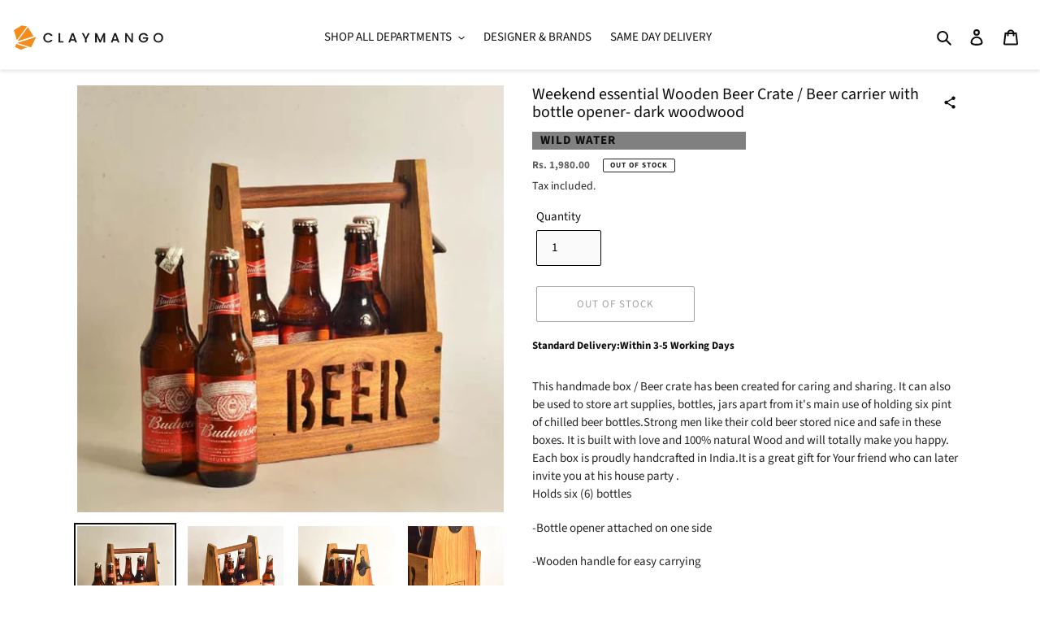

--- FILE ---
content_type: text/html; charset=utf-8
request_url: https://www.claymango.com/products/weekend-essential-wooden-beer-crate-beer-carrier-with-bottle-opener-dark-woodwood
body_size: 44126
content:
<!doctype html>
<html class="no-js" lang="en">
<head>
  <meta charset="utf-8">
  <meta http-equiv="X-UA-Compatible" content="IE=edge,chrome=1">
  
  <!-- Google Tag Manager -->
<script>(function(w,d,s,l,i){w[l]=w[l]||[];w[l].push({'gtm.start':
new Date().getTime(),event:'gtm.js'});var f=d.getElementsByTagName(s)[0],
j=d.createElement(s),dl=l!='dataLayer'?'&l='+l:'';j.async=true;j.src=
'https://www.googletagmanager.com/gtm.js?id='+i+dl;f.parentNode.insertBefore(j,f);
})(window,document,'script','dataLayer','GTM-PF8ZV62');</script>
<!-- End Google Tag Manager -->
  
  <meta name="viewport" content="width=device-width,initial-scale=1">
  <meta name="theme-color" content="#464545">

  <link rel="preconnect" href="https://cdn.shopify.com" crossorigin>
  <link rel="preconnect" href="https://fonts.shopifycdn.com" crossorigin>
  <link rel="preconnect" href="https://monorail-edge.shopifysvc.com"><link rel="preload" href="//www.claymango.com/cdn/shop/t/49/assets/theme.css?v=45262294157843880571763358522" as="style">
  <link rel="preload" as="font" href="//www.claymango.com/cdn/fonts/source_sans_pro/sourcesanspro_n4.50ae3e156aed9a794db7e94c4d00984c7b66616c.woff2" type="font/woff2" crossorigin>
  <link rel="preload" as="font" href="//www.claymango.com/cdn/fonts/source_sans_pro/sourcesanspro_n4.50ae3e156aed9a794db7e94c4d00984c7b66616c.woff2" type="font/woff2" crossorigin>
  <link rel="preload" as="font" href="//www.claymango.com/cdn/fonts/source_sans_pro/sourcesanspro_n7.41cbad1715ffa6489ec3aab1c16fda6d5bdf2235.woff2" type="font/woff2" crossorigin>
  <link rel="preload" href="//www.claymango.com/cdn/shop/t/49/assets/theme.js?v=40969465803045364811763029761" as="script">
  <link rel="preload" href="//www.claymango.com/cdn/shop/t/49/assets/lazysizes.js?v=63098554868324070131763029761" as="script"><link rel="canonical" href="https://www.claymango.com/products/weekend-essential-wooden-beer-crate-beer-carrier-with-bottle-opener-dark-woodwood"><link rel="shortcut icon" href="//www.claymango.com/cdn/shop/files/Logo_32x32.jpg?v=1631939080" type="image/png"><title>Weekend essential Wooden Beer Crate / Beer carrier with bottle opener-
&ndash; Claymango.com</title><meta name="description" content="This handmade box / Beer crate has been created for caring and sharing. It can also be used to store art supplies, bottles, jars apart from it&#39;s main use of holding six pint of chilled beer bottles.Strong men like their cold beer stored nice and safe in these boxes. It is built with love and 100% natural Wood and will "><!-- /snippets/social-meta-tags.liquid -->


<meta property="og:site_name" content="Claymango.com">
<meta property="og:url" content="https://www.claymango.com/products/weekend-essential-wooden-beer-crate-beer-carrier-with-bottle-opener-dark-woodwood">
<meta property="og:title" content="Weekend essential Wooden Beer Crate / Beer carrier with bottle opener-">
<meta property="og:type" content="product">
<meta property="og:description" content="This handmade box / Beer crate has been created for caring and sharing. It can also be used to store art supplies, bottles, jars apart from it&#39;s main use of holding six pint of chilled beer bottles.Strong men like their cold beer stored nice and safe in these boxes. It is built with love and 100% natural Wood and will "><meta property="og:image" content="http://www.claymango.com/cdn/shop/products/4637465941581849.jpg?v=1623481226">
  <meta property="og:image:secure_url" content="https://www.claymango.com/cdn/shop/products/4637465941581849.jpg?v=1623481226">
  <meta property="og:image:width" content="550">
  <meta property="og:image:height" content="550">
  <meta property="og:price:amount" content="1,980.00">
  <meta property="og:price:currency" content="INR">



  <meta name="twitter:site" content="@claymango11">

<meta name="twitter:card" content="summary_large_image">
<meta name="twitter:title" content="Weekend essential Wooden Beer Crate / Beer carrier with bottle opener-">
<meta name="twitter:description" content="This handmade box / Beer crate has been created for caring and sharing. It can also be used to store art supplies, bottles, jars apart from it&#39;s main use of holding six pint of chilled beer bottles.Strong men like their cold beer stored nice and safe in these boxes. It is built with love and 100% natural Wood and will ">

  
<style data-shopify>
:root {
    --color-text: #0d0d0d;
    --color-text-rgb: 13, 13, 13;
    --color-body-text: #252424;
    --color-sale-text: #515050;
    --color-small-button-text-border: #3a3a3a;
    --color-text-field: #fafafa;
    --color-text-field-text: #000000;
    --color-text-field-text-rgb: 0, 0, 0;

    --color-btn-primary: #464545;
    --color-btn-primary-darker: #2c2c2c;
    --color-btn-primary-text: #f2b856;

    --color-blankstate: rgba(37, 36, 36, 0.35);
    --color-blankstate-border: rgba(37, 36, 36, 0.2);
    --color-blankstate-background: rgba(37, 36, 36, 0.1);

    --color-text-focus:#4d4d4d;
    --color-overlay-text-focus:#dfd9ce;
    --color-btn-primary-focus:#2c2c2c;
    --color-btn-social-focus:#e0d9d9;
    --color-small-button-text-border-focus:#606060;
    --predictive-search-focus:#f2f2f2;

    --color-body: #ffffff;
    --color-bg: #ffffff;
    --color-bg-rgb: 255, 255, 255;
    --color-bg-alt: rgba(37, 36, 36, 0.05);
    --color-bg-currency-selector: rgba(37, 36, 36, 0.2);

    --color-overlay-title-text: #f3f1ed;
    --color-image-overlay: #685858;
    --color-image-overlay-rgb: 104, 88, 88;--opacity-image-overlay: 0.23;--hover-overlay-opacity: 0.63;

    --color-border: #f7f5f5;
    --color-border-form: #000000;
    --color-border-form-darker: #000000;

    --svg-select-icon: url(//www.claymango.com/cdn/shop/t/49/assets/ico-select.svg?v=29003672709104678581763029761);
    --slick-img-url: url(//www.claymango.com/cdn/shop/t/49/assets/ajax-loader.gif?v=41356863302472015721763029761);

    --font-weight-body--bold: 700;
    --font-weight-body--bolder: 700;

    --font-stack-header: "Source Sans Pro", sans-serif;
    --font-style-header: normal;
    --font-weight-header: 400;

    --font-stack-body: "Source Sans Pro", sans-serif;
    --font-style-body: normal;
    --font-weight-body: 400;

    --font-size-header: 21;

    --font-size-base: 15;

    --font-h1-desktop: 28;
    --font-h1-mobile: 26;
    --font-h2-desktop: 16;
    --font-h2-mobile: 14;
    --font-h3-mobile: 16;
    --font-h4-desktop: 14;
    --font-h4-mobile: 12;
    --font-h5-desktop: 12;
    --font-h5-mobile: 10;
    --font-h6-desktop: 11;
    --font-h6-mobile: 10;

    --font-mega-title-large-desktop: 52;

    --font-rich-text-large: 17;
    --font-rich-text-small: 13;

    
--color-video-bg: #f2f2f2;

    
    --global-color-image-loader-primary: rgba(13, 13, 13, 0.06);
    --global-color-image-loader-secondary: rgba(13, 13, 13, 0.12);
  }
</style>


  <style>*,::after,::before{box-sizing:border-box}body{margin:0}body,html{background-color:var(--color-body)}body,button{font-size:calc(var(--font-size-base) * 1px);font-family:var(--font-stack-body);font-style:var(--font-style-body);font-weight:var(--font-weight-body);color:var(--color-text);line-height:1.5}body,button{-webkit-font-smoothing:antialiased;-webkit-text-size-adjust:100%}.border-bottom{border-bottom:1px solid var(--color-border)}.btn--link{background-color:transparent;border:0;margin:0;color:var(--color-text);text-align:left}.text-right{text-align:right}.icon{display:inline-block;width:20px;height:20px;vertical-align:middle;fill:currentColor}.icon__fallback-text,.visually-hidden{position:absolute!important;overflow:hidden;clip:rect(0 0 0 0);height:1px;width:1px;margin:-1px;padding:0;border:0}svg.icon:not(.icon--full-color) circle,svg.icon:not(.icon--full-color) ellipse,svg.icon:not(.icon--full-color) g,svg.icon:not(.icon--full-color) line,svg.icon:not(.icon--full-color) path,svg.icon:not(.icon--full-color) polygon,svg.icon:not(.icon--full-color) polyline,svg.icon:not(.icon--full-color) rect,symbol.icon:not(.icon--full-color) circle,symbol.icon:not(.icon--full-color) ellipse,symbol.icon:not(.icon--full-color) g,symbol.icon:not(.icon--full-color) line,symbol.icon:not(.icon--full-color) path,symbol.icon:not(.icon--full-color) polygon,symbol.icon:not(.icon--full-color) polyline,symbol.icon:not(.icon--full-color) rect{fill:inherit;stroke:inherit}li{list-style:none}.list--inline{padding:0;margin:0}.list--inline>li{display:inline-block;margin-bottom:0;vertical-align:middle}a{color:var(--color-text);text-decoration:none}.h1,.h2,h1,h2{margin:0 0 17.5px;font-family:var(--font-stack-header);font-style:var(--font-style-header);font-weight:var(--font-weight-header);line-height:1.2;overflow-wrap:break-word;word-wrap:break-word}.h1 a,.h2 a,h1 a,h2 a{color:inherit;text-decoration:none;font-weight:inherit}.h1,h1{font-size:calc(((var(--font-h1-desktop))/ (var(--font-size-base))) * 1em);text-transform:none;letter-spacing:0}@media only screen and (max-width:749px){.h1,h1{font-size:calc(((var(--font-h1-mobile))/ (var(--font-size-base))) * 1em)}}.h2,h2{font-size:calc(((var(--font-h2-desktop))/ (var(--font-size-base))) * 1em);text-transform:uppercase;letter-spacing:.1em}@media only screen and (max-width:749px){.h2,h2{font-size:calc(((var(--font-h2-mobile))/ (var(--font-size-base))) * 1em)}}p{color:var(--color-body-text);margin:0 0 19.44444px}@media only screen and (max-width:749px){p{font-size:calc(((var(--font-size-base) - 1)/ (var(--font-size-base))) * 1em)}}p:last-child{margin-bottom:0}@media only screen and (max-width:749px){.small--hide{display:none!important}}.grid{list-style:none;margin:0;padding:0;margin-left:-30px}.grid::after{content:'';display:table;clear:both}@media only screen and (max-width:749px){.grid{margin-left:-22px}}.grid::after{content:'';display:table;clear:both}.grid--no-gutters{margin-left:0}.grid--no-gutters .grid__item{padding-left:0}.grid--table{display:table;table-layout:fixed;width:100%}.grid--table>.grid__item{float:none;display:table-cell;vertical-align:middle}.grid__item{float:left;padding-left:30px;width:100%}@media only screen and (max-width:749px){.grid__item{padding-left:22px}}.grid__item[class*="--push"]{position:relative}@media only screen and (min-width:750px){.medium-up--one-quarter{width:25%}.medium-up--push-one-third{width:33.33%}.medium-up--one-half{width:50%}.medium-up--push-one-third{left:33.33%;position:relative}}.site-header{position:relative;background-color:var(--color-body)}@media only screen and (max-width:749px){.site-header{border-bottom:1px solid var(--color-border)}}@media only screen and (min-width:750px){.site-header{padding:0 55px}.site-header.logo--center{padding-top:30px}}.site-header__logo{margin:15px 0}.logo-align--center .site-header__logo{text-align:center;margin:0 auto}@media only screen and (max-width:749px){.logo-align--center .site-header__logo{text-align:left;margin:15px 0}}@media only screen and (max-width:749px){.site-header__logo{padding-left:22px;text-align:left}.site-header__logo img{margin:0}}.site-header__logo-link{display:inline-block;word-break:break-word}@media only screen and (min-width:750px){.logo-align--center .site-header__logo-link{margin:0 auto}}.site-header__logo-image{display:block}@media only screen and (min-width:750px){.site-header__logo-image{margin:0 auto}}.site-header__logo-image img{width:100%}.site-header__logo-image--centered img{margin:0 auto}.site-header__logo img{display:block}.site-header__icons{position:relative;white-space:nowrap}@media only screen and (max-width:749px){.site-header__icons{width:auto;padding-right:13px}.site-header__icons .btn--link,.site-header__icons .site-header__cart{font-size:calc(((var(--font-size-base))/ (var(--font-size-base))) * 1em)}}.site-header__icons-wrapper{position:relative;display:-webkit-flex;display:-ms-flexbox;display:flex;width:100%;-ms-flex-align:center;-webkit-align-items:center;-moz-align-items:center;-ms-align-items:center;-o-align-items:center;align-items:center;-webkit-justify-content:flex-end;-ms-justify-content:flex-end;justify-content:flex-end}.site-header__account,.site-header__cart,.site-header__search{position:relative}.site-header__search.site-header__icon{display:none}@media only screen and (min-width:1400px){.site-header__search.site-header__icon{display:block}}.site-header__search-toggle{display:block}@media only screen and (min-width:750px){.site-header__account,.site-header__cart{padding:10px 11px}}.site-header__cart-title,.site-header__search-title{position:absolute!important;overflow:hidden;clip:rect(0 0 0 0);height:1px;width:1px;margin:-1px;padding:0;border:0;display:block;vertical-align:middle}.site-header__cart-title{margin-right:3px}.site-header__cart-count{display:flex;align-items:center;justify-content:center;position:absolute;right:.4rem;top:.2rem;font-weight:700;background-color:var(--color-btn-primary);color:var(--color-btn-primary-text);border-radius:50%;min-width:1em;height:1em}.site-header__cart-count span{font-family:HelveticaNeue,"Helvetica Neue",Helvetica,Arial,sans-serif;font-size:calc(11em / 16);line-height:1}@media only screen and (max-width:749px){.site-header__cart-count{top:calc(7em / 16);right:0;border-radius:50%;min-width:calc(19em / 16);height:calc(19em / 16)}}@media only screen and (max-width:749px){.site-header__cart-count span{padding:.25em calc(6em / 16);font-size:12px}}.site-header__menu{display:none}@media only screen and (max-width:749px){.site-header__icon{display:inline-block;vertical-align:middle;padding:10px 11px;margin:0}}@media only screen and (min-width:750px){.site-header__icon .icon-search{margin-right:3px}}.announcement-bar{z-index:10;position:relative;text-align:center;border-bottom:1px solid transparent;padding:2px}.announcement-bar__link{display:block}.announcement-bar__message{display:block;padding:11px 22px;font-size:calc(((16)/ (var(--font-size-base))) * 1em);font-weight:var(--font-weight-header)}@media only screen and (min-width:750px){.announcement-bar__message{padding-left:55px;padding-right:55px}}.site-nav{position:relative;padding:0;text-align:center;margin:25px 0}.site-nav a{padding:3px 10px}.site-nav__link{display:block;white-space:nowrap}.site-nav--centered .site-nav__link{padding-top:0}.site-nav__link .icon-chevron-down{width:calc(8em / 16);height:calc(8em / 16);margin-left:.5rem}.site-nav__label{border-bottom:1px solid transparent}.site-nav__link--active .site-nav__label{border-bottom-color:var(--color-text)}.site-nav__link--button{border:none;background-color:transparent;padding:3px 10px}.site-header__mobile-nav{z-index:11;position:relative;background-color:var(--color-body)}@media only screen and (max-width:749px){.site-header__mobile-nav{display:-webkit-flex;display:-ms-flexbox;display:flex;width:100%;-ms-flex-align:center;-webkit-align-items:center;-moz-align-items:center;-ms-align-items:center;-o-align-items:center;align-items:center}}.mobile-nav--open .icon-close{display:none}.main-content{opacity:0}.main-content .shopify-section{display:none}.main-content .shopify-section:first-child{display:inherit}.critical-hidden{display:none}</style>

  <script>
    window.performance.mark('debut:theme_stylesheet_loaded.start');

    function onLoadStylesheet() {
      performance.mark('debut:theme_stylesheet_loaded.end');
      performance.measure('debut:theme_stylesheet_loaded', 'debut:theme_stylesheet_loaded.start', 'debut:theme_stylesheet_loaded.end');

      var url = "//www.claymango.com/cdn/shop/t/49/assets/theme.css?v=45262294157843880571763358522";
      var link = document.querySelector('link[href="' + url + '"]');
      link.loaded = true;
      link.dispatchEvent(new Event('load'));
    }
  </script>

  <link rel="stylesheet" href="//www.claymango.com/cdn/shop/t/49/assets/theme.css?v=45262294157843880571763358522" type="text/css" media="print" onload="this.media='all';onLoadStylesheet()">

  <style>
    @font-face {
  font-family: "Source Sans Pro";
  font-weight: 400;
  font-style: normal;
  font-display: swap;
  src: url("//www.claymango.com/cdn/fonts/source_sans_pro/sourcesanspro_n4.50ae3e156aed9a794db7e94c4d00984c7b66616c.woff2") format("woff2"),
       url("//www.claymango.com/cdn/fonts/source_sans_pro/sourcesanspro_n4.d1662e048bd96ae7123e46600ff9744c0d84502d.woff") format("woff");
}

    @font-face {
  font-family: "Source Sans Pro";
  font-weight: 400;
  font-style: normal;
  font-display: swap;
  src: url("//www.claymango.com/cdn/fonts/source_sans_pro/sourcesanspro_n4.50ae3e156aed9a794db7e94c4d00984c7b66616c.woff2") format("woff2"),
       url("//www.claymango.com/cdn/fonts/source_sans_pro/sourcesanspro_n4.d1662e048bd96ae7123e46600ff9744c0d84502d.woff") format("woff");
}

    @font-face {
  font-family: "Source Sans Pro";
  font-weight: 700;
  font-style: normal;
  font-display: swap;
  src: url("//www.claymango.com/cdn/fonts/source_sans_pro/sourcesanspro_n7.41cbad1715ffa6489ec3aab1c16fda6d5bdf2235.woff2") format("woff2"),
       url("//www.claymango.com/cdn/fonts/source_sans_pro/sourcesanspro_n7.01173495588557d2be0eb2bb2ecdf8e4f01cf917.woff") format("woff");
}

    @font-face {
  font-family: "Source Sans Pro";
  font-weight: 700;
  font-style: normal;
  font-display: swap;
  src: url("//www.claymango.com/cdn/fonts/source_sans_pro/sourcesanspro_n7.41cbad1715ffa6489ec3aab1c16fda6d5bdf2235.woff2") format("woff2"),
       url("//www.claymango.com/cdn/fonts/source_sans_pro/sourcesanspro_n7.01173495588557d2be0eb2bb2ecdf8e4f01cf917.woff") format("woff");
}

    @font-face {
  font-family: "Source Sans Pro";
  font-weight: 400;
  font-style: italic;
  font-display: swap;
  src: url("//www.claymango.com/cdn/fonts/source_sans_pro/sourcesanspro_i4.130f29b9baa0095b80aea9236ca9ef6ab0069c67.woff2") format("woff2"),
       url("//www.claymango.com/cdn/fonts/source_sans_pro/sourcesanspro_i4.6146c8c8ae7b8853ccbbc8b859fcf805016ee743.woff") format("woff");
}

    @font-face {
  font-family: "Source Sans Pro";
  font-weight: 700;
  font-style: italic;
  font-display: swap;
  src: url("//www.claymango.com/cdn/fonts/source_sans_pro/sourcesanspro_i7.98bb15b3a23880a6e1d86ade6dbb197526ff768d.woff2") format("woff2"),
       url("//www.claymango.com/cdn/fonts/source_sans_pro/sourcesanspro_i7.6274cea5e22a575d33653322a4399caadffb1338.woff") format("woff");
}

  </style>

  <script>
    var theme = {
      breakpoints: {
        medium: 750,
        large: 990,
        widescreen: 1400
      },
      strings: {
        addToCart: "Add to cart",
        soldOut: "Out Of Stock",
        unavailable: "Unavailable",
        regularPrice: "Regular price",
        salePrice: "Sale price",
        sale: "Sale",
        fromLowestPrice: "from [price]",
        vendor: "Vendor",
        showMore: "Show More",
        showLess: "Show Less",
        searchFor: "Search for",
        addressError: "Error looking up that address",
        addressNoResults: "No results for that address",
        addressQueryLimit: "You have exceeded the Google API usage limit. Consider upgrading to a \u003ca href=\"https:\/\/developers.google.com\/maps\/premium\/usage-limits\"\u003ePremium Plan\u003c\/a\u003e.",
        authError: "There was a problem authenticating your Google Maps account.",
        newWindow: "Opens in a new window.",
        external: "Opens external website.",
        newWindowExternal: "Opens external website in a new window.",
        removeLabel: "Remove [product]",
        update: "Update",
        quantity: "Quantity",
        discountedTotal: "Discounted total",
        regularTotal: "Regular total",
        priceColumn: "See Price column for discount details.",
        quantityMinimumMessage: "Quantity must be 1 or more",
        cartError: "There was an error while updating your cart. Please try again.",
        removedItemMessage: "Removed \u003cspan class=\"cart__removed-product-details\"\u003e([quantity]) [link]\u003c\/span\u003e from your cart.",
        unitPrice: "Unit price",
        unitPriceSeparator: "per",
        oneCartCount: "1 item",
        otherCartCount: "[count] items",
        quantityLabel: "Quantity: [count]",
        products: "Products",
        loading: "Loading",
        number_of_results: "[result_number] of [results_count]",
        number_of_results_found: "[results_count] results found",
        one_result_found: "1 result found"
      },
      moneyFormat: "Rs. {{amount}}",
      moneyFormatWithCurrency: "Rs. {{amount}}",
      settings: {
        predictiveSearchEnabled: true,
        predictiveSearchShowPrice: false,
        predictiveSearchShowVendor: false
      },
      stylesheet: "//www.claymango.com/cdn/shop/t/49/assets/theme.css?v=45262294157843880571763358522"
    }

    document.documentElement.className = document.documentElement.className.replace('no-js', 'js');
  </script><script src="//www.claymango.com/cdn/shop/t/49/assets/theme.js?v=40969465803045364811763029761" defer="defer"></script>
  <script src="//www.claymango.com/cdn/shop/t/49/assets/lazysizes.js?v=63098554868324070131763029761" async="async"></script>

  <script type="text/javascript">
    if (window.MSInputMethodContext && document.documentMode) {
      var scripts = document.getElementsByTagName('script')[0];
      var polyfill = document.createElement("script");
      polyfill.defer = true;
      polyfill.src = "//www.claymango.com/cdn/shop/t/49/assets/ie11CustomProperties.min.js?v=146208399201472936201763029761";

      scripts.parentNode.insertBefore(polyfill, scripts);
    }
  </script>

  <script>window.performance && window.performance.mark && window.performance.mark('shopify.content_for_header.start');</script><meta name="google-site-verification" content="x4oPihOSz-3QIiNUHxcqMlPtjpcU_8PgzpLRw6kI8Z0">
<meta id="shopify-digital-wallet" name="shopify-digital-wallet" content="/50626691278/digital_wallets/dialog">
<link rel="alternate" type="application/json+oembed" href="https://www.claymango.com/products/weekend-essential-wooden-beer-crate-beer-carrier-with-bottle-opener-dark-woodwood.oembed">
<script async="async" src="/checkouts/internal/preloads.js?locale=en-IN"></script>
<script id="shopify-features" type="application/json">{"accessToken":"bb5cf58a2d13117fbc28ede9016300ae","betas":["rich-media-storefront-analytics"],"domain":"www.claymango.com","predictiveSearch":true,"shopId":50626691278,"locale":"en"}</script>
<script>var Shopify = Shopify || {};
Shopify.shop = "claymango-designs-pvt-ltd.myshopify.com";
Shopify.locale = "en";
Shopify.currency = {"active":"INR","rate":"1.0"};
Shopify.country = "IN";
Shopify.theme = {"name":"Copy of  Sale page % show and festive banner work ","id":136456372430,"schema_name":"Debut","schema_version":"17.9.2","theme_store_id":796,"role":"main"};
Shopify.theme.handle = "null";
Shopify.theme.style = {"id":null,"handle":null};
Shopify.cdnHost = "www.claymango.com/cdn";
Shopify.routes = Shopify.routes || {};
Shopify.routes.root = "/";</script>
<script type="module">!function(o){(o.Shopify=o.Shopify||{}).modules=!0}(window);</script>
<script>!function(o){function n(){var o=[];function n(){o.push(Array.prototype.slice.apply(arguments))}return n.q=o,n}var t=o.Shopify=o.Shopify||{};t.loadFeatures=n(),t.autoloadFeatures=n()}(window);</script>
<script id="shop-js-analytics" type="application/json">{"pageType":"product"}</script>
<script defer="defer" async type="module" src="//www.claymango.com/cdn/shopifycloud/shop-js/modules/v2/client.init-shop-cart-sync_dlpDe4U9.en.esm.js"></script>
<script defer="defer" async type="module" src="//www.claymango.com/cdn/shopifycloud/shop-js/modules/v2/chunk.common_FunKbpTJ.esm.js"></script>
<script type="module">
  await import("//www.claymango.com/cdn/shopifycloud/shop-js/modules/v2/client.init-shop-cart-sync_dlpDe4U9.en.esm.js");
await import("//www.claymango.com/cdn/shopifycloud/shop-js/modules/v2/chunk.common_FunKbpTJ.esm.js");

  window.Shopify.SignInWithShop?.initShopCartSync?.({"fedCMEnabled":true,"windoidEnabled":true});

</script>
<script>(function() {
  var isLoaded = false;
  function asyncLoad() {
    if (isLoaded) return;
    isLoaded = true;
    var urls = ["\/\/www.powr.io\/powr.js?powr-token=claymango-designs-pvt-ltd.myshopify.com\u0026external-type=shopify\u0026shop=claymango-designs-pvt-ltd.myshopify.com","\/\/cdn.shopify.com\/proxy\/a2283f64e91fd33699ae1134f0d2a215f5349c6bbb2e6ac5cc6e00e6d27700ae\/huracdn.com\/js\/script.min.js?v=1.0.8\u0026shop=claymango-designs-pvt-ltd.myshopify.com\u0026sp-cache-control=cHVibGljLCBtYXgtYWdlPTkwMA","https:\/\/cdn1.stamped.io\/files\/widget.min.js?shop=claymango-designs-pvt-ltd.myshopify.com","https:\/\/cdn.logbase.io\/lb-upsell-wrapper.js?shop=claymango-designs-pvt-ltd.myshopify.com","https:\/\/atlantis.live.zoko.io\/scripts\/main.js?v=v2\u0026shop=claymango-designs-pvt-ltd.myshopify.com","https:\/\/cdn.hextom.com\/js\/quickannouncementbar.js?shop=claymango-designs-pvt-ltd.myshopify.com","https:\/\/sr-cdn.shiprocket.in\/sr-promise\/static\/uc.js?channel_id=4\u0026sr_company_id=3176254\u0026shop=claymango-designs-pvt-ltd.myshopify.com"];
    for (var i = 0; i < urls.length; i++) {
      var s = document.createElement('script');
      s.type = 'text/javascript';
      s.async = true;
      s.src = urls[i];
      var x = document.getElementsByTagName('script')[0];
      x.parentNode.insertBefore(s, x);
    }
  };
  if(window.attachEvent) {
    window.attachEvent('onload', asyncLoad);
  } else {
    window.addEventListener('load', asyncLoad, false);
  }
})();</script>
<script id="__st">var __st={"a":50626691278,"offset":-18000,"reqid":"15141014-4b05-45f7-a4dd-738463676bfc-1765873420","pageurl":"www.claymango.com\/products\/weekend-essential-wooden-beer-crate-beer-carrier-with-bottle-opener-dark-woodwood","u":"eab789eb9727","p":"product","rtyp":"product","rid":6554387742926};</script>
<script>window.ShopifyPaypalV4VisibilityTracking = true;</script>
<script id="captcha-bootstrap">!function(){'use strict';const t='contact',e='account',n='new_comment',o=[[t,t],['blogs',n],['comments',n],[t,'customer']],c=[[e,'customer_login'],[e,'guest_login'],[e,'recover_customer_password'],[e,'create_customer']],r=t=>t.map((([t,e])=>`form[action*='/${t}']:not([data-nocaptcha='true']) input[name='form_type'][value='${e}']`)).join(','),a=t=>()=>t?[...document.querySelectorAll(t)].map((t=>t.form)):[];function s(){const t=[...o],e=r(t);return a(e)}const i='password',u='form_key',d=['recaptcha-v3-token','g-recaptcha-response','h-captcha-response',i],f=()=>{try{return window.sessionStorage}catch{return}},m='__shopify_v',_=t=>t.elements[u];function p(t,e,n=!1){try{const o=window.sessionStorage,c=JSON.parse(o.getItem(e)),{data:r}=function(t){const{data:e,action:n}=t;return t[m]||n?{data:e,action:n}:{data:t,action:n}}(c);for(const[e,n]of Object.entries(r))t.elements[e]&&(t.elements[e].value=n);n&&o.removeItem(e)}catch(o){console.error('form repopulation failed',{error:o})}}const l='form_type',E='cptcha';function T(t){t.dataset[E]=!0}const w=window,h=w.document,L='Shopify',v='ce_forms',y='captcha';let A=!1;((t,e)=>{const n=(g='f06e6c50-85a8-45c8-87d0-21a2b65856fe',I='https://cdn.shopify.com/shopifycloud/storefront-forms-hcaptcha/ce_storefront_forms_captcha_hcaptcha.v1.5.2.iife.js',D={infoText:'Protected by hCaptcha',privacyText:'Privacy',termsText:'Terms'},(t,e,n)=>{const o=w[L][v],c=o.bindForm;if(c)return c(t,g,e,D).then(n);var r;o.q.push([[t,g,e,D],n]),r=I,A||(h.body.append(Object.assign(h.createElement('script'),{id:'captcha-provider',async:!0,src:r})),A=!0)});var g,I,D;w[L]=w[L]||{},w[L][v]=w[L][v]||{},w[L][v].q=[],w[L][y]=w[L][y]||{},w[L][y].protect=function(t,e){n(t,void 0,e),T(t)},Object.freeze(w[L][y]),function(t,e,n,w,h,L){const[v,y,A,g]=function(t,e,n){const i=e?o:[],u=t?c:[],d=[...i,...u],f=r(d),m=r(i),_=r(d.filter((([t,e])=>n.includes(e))));return[a(f),a(m),a(_),s()]}(w,h,L),I=t=>{const e=t.target;return e instanceof HTMLFormElement?e:e&&e.form},D=t=>v().includes(t);t.addEventListener('submit',(t=>{const e=I(t);if(!e)return;const n=D(e)&&!e.dataset.hcaptchaBound&&!e.dataset.recaptchaBound,o=_(e),c=g().includes(e)&&(!o||!o.value);(n||c)&&t.preventDefault(),c&&!n&&(function(t){try{if(!f())return;!function(t){const e=f();if(!e)return;const n=_(t);if(!n)return;const o=n.value;o&&e.removeItem(o)}(t);const e=Array.from(Array(32),(()=>Math.random().toString(36)[2])).join('');!function(t,e){_(t)||t.append(Object.assign(document.createElement('input'),{type:'hidden',name:u})),t.elements[u].value=e}(t,e),function(t,e){const n=f();if(!n)return;const o=[...t.querySelectorAll(`input[type='${i}']`)].map((({name:t})=>t)),c=[...d,...o],r={};for(const[a,s]of new FormData(t).entries())c.includes(a)||(r[a]=s);n.setItem(e,JSON.stringify({[m]:1,action:t.action,data:r}))}(t,e)}catch(e){console.error('failed to persist form',e)}}(e),e.submit())}));const S=(t,e)=>{t&&!t.dataset[E]&&(n(t,e.some((e=>e===t))),T(t))};for(const o of['focusin','change'])t.addEventListener(o,(t=>{const e=I(t);D(e)&&S(e,y())}));const B=e.get('form_key'),M=e.get(l),P=B&&M;t.addEventListener('DOMContentLoaded',(()=>{const t=y();if(P)for(const e of t)e.elements[l].value===M&&p(e,B);[...new Set([...A(),...v().filter((t=>'true'===t.dataset.shopifyCaptcha))])].forEach((e=>S(e,t)))}))}(h,new URLSearchParams(w.location.search),n,t,e,['guest_login'])})(!0,!0)}();</script>
<script integrity="sha256-52AcMU7V7pcBOXWImdc/TAGTFKeNjmkeM1Pvks/DTgc=" data-source-attribution="shopify.loadfeatures" defer="defer" src="//www.claymango.com/cdn/shopifycloud/storefront/assets/storefront/load_feature-81c60534.js" crossorigin="anonymous"></script>
<script data-source-attribution="shopify.dynamic_checkout.dynamic.init">var Shopify=Shopify||{};Shopify.PaymentButton=Shopify.PaymentButton||{isStorefrontPortableWallets:!0,init:function(){window.Shopify.PaymentButton.init=function(){};var t=document.createElement("script");t.src="https://www.claymango.com/cdn/shopifycloud/portable-wallets/latest/portable-wallets.en.js",t.type="module",document.head.appendChild(t)}};
</script>
<script data-source-attribution="shopify.dynamic_checkout.buyer_consent">
  function portableWalletsHideBuyerConsent(e){var t=document.getElementById("shopify-buyer-consent"),n=document.getElementById("shopify-subscription-policy-button");t&&n&&(t.classList.add("hidden"),t.setAttribute("aria-hidden","true"),n.removeEventListener("click",e))}function portableWalletsShowBuyerConsent(e){var t=document.getElementById("shopify-buyer-consent"),n=document.getElementById("shopify-subscription-policy-button");t&&n&&(t.classList.remove("hidden"),t.removeAttribute("aria-hidden"),n.addEventListener("click",e))}window.Shopify?.PaymentButton&&(window.Shopify.PaymentButton.hideBuyerConsent=portableWalletsHideBuyerConsent,window.Shopify.PaymentButton.showBuyerConsent=portableWalletsShowBuyerConsent);
</script>
<script>
  function portableWalletsCleanup(e){e&&e.src&&console.error("Failed to load portable wallets script "+e.src);var t=document.querySelectorAll("shopify-accelerated-checkout .shopify-payment-button__skeleton, shopify-accelerated-checkout-cart .wallet-cart-button__skeleton"),e=document.getElementById("shopify-buyer-consent");for(let e=0;e<t.length;e++)t[e].remove();e&&e.remove()}function portableWalletsNotLoadedAsModule(e){e instanceof ErrorEvent&&"string"==typeof e.message&&e.message.includes("import.meta")&&"string"==typeof e.filename&&e.filename.includes("portable-wallets")&&(window.removeEventListener("error",portableWalletsNotLoadedAsModule),window.Shopify.PaymentButton.failedToLoad=e,"loading"===document.readyState?document.addEventListener("DOMContentLoaded",window.Shopify.PaymentButton.init):window.Shopify.PaymentButton.init())}window.addEventListener("error",portableWalletsNotLoadedAsModule);
</script>

<script type="module" src="https://www.claymango.com/cdn/shopifycloud/portable-wallets/latest/portable-wallets.en.js" onError="portableWalletsCleanup(this)" crossorigin="anonymous"></script>
<script nomodule>
  document.addEventListener("DOMContentLoaded", portableWalletsCleanup);
</script>

<link id="shopify-accelerated-checkout-styles" rel="stylesheet" media="screen" href="https://www.claymango.com/cdn/shopifycloud/portable-wallets/latest/accelerated-checkout-backwards-compat.css" crossorigin="anonymous">
<style id="shopify-accelerated-checkout-cart">
        #shopify-buyer-consent {
  margin-top: 1em;
  display: inline-block;
  width: 100%;
}

#shopify-buyer-consent.hidden {
  display: none;
}

#shopify-subscription-policy-button {
  background: none;
  border: none;
  padding: 0;
  text-decoration: underline;
  font-size: inherit;
  cursor: pointer;
}

#shopify-subscription-policy-button::before {
  box-shadow: none;
}

      </style>

<script>window.performance && window.performance.mark && window.performance.mark('shopify.content_for_header.end');</script>

  <!-- Meta Pixel Code -->
<script>
!function(f,b,e,v,n,t,s)
{if(f.fbq)return;n=f.fbq=function(){n.callMethod?
n.callMethod.apply(n,arguments):n.queue.push(arguments)};
if(!f._fbq)f._fbq=n;n.push=n;n.loaded=!0;n.version='2.0';
n.queue=[];t=b.createElement(e);t.async=!0;
t.src=v;s=b.getElementsByTagName(e)[0];
s.parentNode.insertBefore(t,s)}(window, document,'script',
'https://connect.facebook.net/en_US/fbevents.js');
fbq('init', '1358349178321733');
fbq('track', 'PageView');
</script>
<noscript><img height="1" width="1" style="display:none"
src="https://www.facebook.com/tr?id=1358349178321733&ev=PageView&noscript=1"
/></noscript>
<!-- End Meta Pixel Code -->

 <!--Microsoft Clarity Code--> 

<script type="text/javascript">
    (function(c,l,a,r,i,t,y){
        c[a]=c[a]||function(){(c[a].q=c[a].q||[]).push(arguments)};
        t=l.createElement(r);t.async=1;t.src="https://www.clarity.ms/tag/"+i;
        y=l.getElementsByTagName(r)[0];y.parentNode.insertBefore(t,y);
    })(window, document, "clarity", "script", "n1hde2o5wh");
</script>

<!-- End Microsoft Clarity Code -->


  <!-- BEGIN app block: shopify://apps/selecty/blocks/app-embed/a005a4a7-4aa2-4155-9c2b-0ab41acbf99c --><template id="sel-form-template">
  <div id="sel-form" style="display: none;">
    <form method="post" action="/localization" id="localization_form" accept-charset="UTF-8" class="shopify-localization-form" enctype="multipart/form-data"><input type="hidden" name="form_type" value="localization" /><input type="hidden" name="utf8" value="✓" /><input type="hidden" name="_method" value="put" /><input type="hidden" name="return_to" value="/products/weekend-essential-wooden-beer-crate-beer-carrier-with-bottle-opener-dark-woodwood" />
      <input type="hidden" name="country_code" value="IN">
      <input type="hidden" name="language_code" value="en">
    </form>
  </div>
</template>


  <script>
    (function () {
      window.$selector = window.$selector || []; // Create empty queue for action (sdk) if user has not created his yet
      // Fetch geodata only for new users
      const wasRedirected = localStorage.getItem('sel-autodetect') === '1';

      if (!wasRedirected) {
        window.selectorConfigGeoData = fetch('/browsing_context_suggestions.json?source=geolocation_recommendation&country[enabled]=true&currency[enabled]=true&language[enabled]=true', {
          method: 'GET',
          mode: 'cors',
          cache: 'default',
          credentials: 'same-origin',
          headers: {
            'Content-Type': 'application/json',
            'Access-Control-Allow-Origin': '*'
          },
          redirect: 'follow',
          referrerPolicy: 'no-referrer',
        });
      }
    })()
  </script>
  <script type="application/json" id="__selectors_json">
    {
    "selectors": 
  [{"title":"Unnamed selector","status":"disabled","visibility":[],"design":{"resource":"countries","resourceList":["countries"],"type":"drop-down","theme":"basic","scheme":"basic","short":"none","search":"none","scale":100,"styles":{"general":"","extra":""},"reverse":true,"view":"all","colors":{"text":{"red":32,"green":34,"blue":35,"alpha":1,"filter":"invert(11%) sepia(3%) saturate(17%) hue-rotate(155deg) brightness(95%) contrast(94%)"},"accent":{"red":32,"green":34,"blue":35,"alpha":1,"filter":"invert(9%) sepia(14%) saturate(230%) hue-rotate(155deg) brightness(96%) contrast(91%)"},"background":{"red":255,"green":255,"blue":255,"alpha":1,"filter":"invert(100%) sepia(0%) saturate(7500%) hue-rotate(327deg) brightness(101%) contrast(101%)"}},"withoutShadowRoot":false,"typography":{"default":{"fontFamily":"Verdana","fontStyle":"normal","fontWeight":"normal","size":{"value":14,"dimension":"px"}},"accent":{"fontFamily":"Verdana","fontStyle":"normal","fontWeight":"normal","size":{"value":14,"dimension":"px"}}},"position":{"type":"fixed","value":{"horizontal":"left","vertical":"bottom"}},"visibility":{"breakpoints":["xs","sm","md","lg","xl"],"urls":{"logicVariant":"include","resources":[]},"params":{"logicVariant":"include","resources":[]},"languages":{"logicVariant":"include","resources":[]},"countries":{"logicVariant":"include","resources":[]}}},"id":"XG588062","i18n":{"original":{}}}],
    "store": 
  
    {"isBrandingStore":true,"shouldBranding":true}
  
,
    "autodetect": 
  null
,
    "autoRedirect": 
  null
,
    "customResources": 
  [],
    "markets": [{"enabled":true,"locale":"en","countries":["IN"],"webPresence":{"alternateLocales":[],"defaultLocale":"en","subfolderSuffix":null,"domain":{"host":"www.claymango.com"}},"localCurrencies":false,"curr":{"code":"INR"},"alternateLocales":[],"domain":{"host":"www.claymango.com"},"name":"India","regions":[{"code":"IN"}],"country":"IN","title":"India","host":"www.claymango.com"},{"enabled":true,"locale":"en","countries":["AC","AD","AE","AF","AG","AI","AL","AM","AO","AR","AT","AU","AW","AX","AZ","BA","BB","BD","BE","BF","BG","BH","BI","BJ","BL","BM","BN","BO","BQ","BR","BS","BT","BW","BY","BZ","CA","CC","CD","CF","CG","CH","CI","CK","CL","CM","CN","CO","CR","CV","CW","CX","CY","CZ","DE","DJ","DK","DM","DO","DZ","EC","EE","EG","EH","ER","ES","ET","FI","FJ","FK","FO","FR","GA","GB","GD","GE","GF","GG","GH","GI","GL","GM","GN","GP","GQ","GR","GS","GT","GW","GY","HK","HN","HR","HT","HU","ID","IE","IL","IM","IO","IQ","IS","IT","JE","JM","JO","JP","KE","KG","KH","KI","KM","KN","KR","KW","KY","KZ","LA","LB","LC","LI","LK","LR","LS","LT","LU","LV","LY","MA","MC","MD","ME","MF","MG","MK","ML","MM","MN","MO","MQ","MR","MS","MT","MU","MV","MW","MX","MY","MZ","NA","NC","NE","NF","NG","NI","NL","NO","NP","NR","NU","NZ","OM","PA","PE","PF","PG","PH","PK","PL","PM","PN","PS","PT","PY","QA","RE","RO","RS","RU","RW","SA","SB","SC","SD","SE","SG","SH","SI","SJ","SK","SL","SM","SN","SO","SR","SS","ST","SV","SX","SZ","TA","TC","TD","TF","TG","TH","TJ","TK","TL","TM","TN","TO","TR","TT","TV","TW","TZ","UA","UG","UM","UY","UZ","VA","VC","VE","VG","VN","VU","WF","WS","XK","YE","YT","ZA","ZM","ZW"],"webPresence":{"alternateLocales":[],"defaultLocale":"en","subfolderSuffix":null,"domain":{"host":"www.claymango.com"}},"localCurrencies":false,"curr":{"code":"INR"},"alternateLocales":[],"domain":{"host":"www.claymango.com"},"name":"International","regions":[{"code":"AC"},{"code":"AD"},{"code":"AE"},{"code":"AF"},{"code":"AG"},{"code":"AI"},{"code":"AL"},{"code":"AM"},{"code":"AO"},{"code":"AR"},{"code":"AT"},{"code":"AU"},{"code":"AW"},{"code":"AX"},{"code":"AZ"},{"code":"BA"},{"code":"BB"},{"code":"BD"},{"code":"BE"},{"code":"BF"},{"code":"BG"},{"code":"BH"},{"code":"BI"},{"code":"BJ"},{"code":"BL"},{"code":"BM"},{"code":"BN"},{"code":"BO"},{"code":"BQ"},{"code":"BR"},{"code":"BS"},{"code":"BT"},{"code":"BW"},{"code":"BY"},{"code":"BZ"},{"code":"CA"},{"code":"CC"},{"code":"CD"},{"code":"CF"},{"code":"CG"},{"code":"CH"},{"code":"CI"},{"code":"CK"},{"code":"CL"},{"code":"CM"},{"code":"CN"},{"code":"CO"},{"code":"CR"},{"code":"CV"},{"code":"CW"},{"code":"CX"},{"code":"CY"},{"code":"CZ"},{"code":"DE"},{"code":"DJ"},{"code":"DK"},{"code":"DM"},{"code":"DO"},{"code":"DZ"},{"code":"EC"},{"code":"EE"},{"code":"EG"},{"code":"EH"},{"code":"ER"},{"code":"ES"},{"code":"ET"},{"code":"FI"},{"code":"FJ"},{"code":"FK"},{"code":"FO"},{"code":"FR"},{"code":"GA"},{"code":"GB"},{"code":"GD"},{"code":"GE"},{"code":"GF"},{"code":"GG"},{"code":"GH"},{"code":"GI"},{"code":"GL"},{"code":"GM"},{"code":"GN"},{"code":"GP"},{"code":"GQ"},{"code":"GR"},{"code":"GS"},{"code":"GT"},{"code":"GW"},{"code":"GY"},{"code":"HK"},{"code":"HN"},{"code":"HR"},{"code":"HT"},{"code":"HU"},{"code":"ID"},{"code":"IE"},{"code":"IL"},{"code":"IM"},{"code":"IO"},{"code":"IQ"},{"code":"IS"},{"code":"IT"},{"code":"JE"},{"code":"JM"},{"code":"JO"},{"code":"JP"},{"code":"KE"},{"code":"KG"},{"code":"KH"},{"code":"KI"},{"code":"KM"},{"code":"KN"},{"code":"KR"},{"code":"KW"},{"code":"KY"},{"code":"KZ"},{"code":"LA"},{"code":"LB"},{"code":"LC"},{"code":"LI"},{"code":"LK"},{"code":"LR"},{"code":"LS"},{"code":"LT"},{"code":"LU"},{"code":"LV"},{"code":"LY"},{"code":"MA"},{"code":"MC"},{"code":"MD"},{"code":"ME"},{"code":"MF"},{"code":"MG"},{"code":"MK"},{"code":"ML"},{"code":"MM"},{"code":"MN"},{"code":"MO"},{"code":"MQ"},{"code":"MR"},{"code":"MS"},{"code":"MT"},{"code":"MU"},{"code":"MV"},{"code":"MW"},{"code":"MX"},{"code":"MY"},{"code":"MZ"},{"code":"NA"},{"code":"NC"},{"code":"NE"},{"code":"NF"},{"code":"NG"},{"code":"NI"},{"code":"NL"},{"code":"NO"},{"code":"NP"},{"code":"NR"},{"code":"NU"},{"code":"NZ"},{"code":"OM"},{"code":"PA"},{"code":"PE"},{"code":"PF"},{"code":"PG"},{"code":"PH"},{"code":"PK"},{"code":"PL"},{"code":"PM"},{"code":"PN"},{"code":"PS"},{"code":"PT"},{"code":"PY"},{"code":"QA"},{"code":"RE"},{"code":"RO"},{"code":"RS"},{"code":"RU"},{"code":"RW"},{"code":"SA"},{"code":"SB"},{"code":"SC"},{"code":"SD"},{"code":"SE"},{"code":"SG"},{"code":"SH"},{"code":"SI"},{"code":"SJ"},{"code":"SK"},{"code":"SL"},{"code":"SM"},{"code":"SN"},{"code":"SO"},{"code":"SR"},{"code":"SS"},{"code":"ST"},{"code":"SV"},{"code":"SX"},{"code":"SZ"},{"code":"TA"},{"code":"TC"},{"code":"TD"},{"code":"TF"},{"code":"TG"},{"code":"TH"},{"code":"TJ"},{"code":"TK"},{"code":"TL"},{"code":"TM"},{"code":"TN"},{"code":"TO"},{"code":"TR"},{"code":"TT"},{"code":"TV"},{"code":"TW"},{"code":"TZ"},{"code":"UA"},{"code":"UG"},{"code":"UM"},{"code":"UY"},{"code":"UZ"},{"code":"VA"},{"code":"VC"},{"code":"VE"},{"code":"VG"},{"code":"VN"},{"code":"VU"},{"code":"WF"},{"code":"WS"},{"code":"XK"},{"code":"YE"},{"code":"YT"},{"code":"ZA"},{"code":"ZM"},{"code":"ZW"}],"country":"AC","title":"International","host":"www.claymango.com"}],
    "languages": [{"country":"IN","subfolderSuffix":null,"title":"English","code":"en","alias":"en","endonym":"English","primary":true,"published":true},{"country":"AC","subfolderSuffix":null,"title":"English","code":"en","alias":"en","endonym":"English","primary":true,"published":true}],
    "currentMarketLanguages": [{"title":"English","code":"en"}],
    "currencies": [{"title":"Indian Rupee","code":"INR","symbol":"₹","country":"IN"}],
    "countries": [{"code":"IN","localCurrencies":false,"currency":{"code":"INR","enabled":false,"title":"Indian Rupee","symbol":"₹"},"title":"India","primary":true},{"code":"AC","localCurrencies":false,"currency":{"code":"INR","enabled":false,"title":"Indian Rupee","symbol":"₹"},"title":"Ascension Island","primary":false},{"code":"AD","localCurrencies":false,"currency":{"code":"INR","enabled":false,"title":"Indian Rupee","symbol":"₹"},"title":"Andorra","primary":false},{"code":"AE","localCurrencies":false,"currency":{"code":"INR","enabled":false,"title":"Indian Rupee","symbol":"₹"},"title":"United Arab Emirates","primary":false},{"code":"AF","localCurrencies":false,"currency":{"code":"INR","enabled":false,"title":"Indian Rupee","symbol":"₹"},"title":"Afghanistan","primary":false},{"code":"AG","localCurrencies":false,"currency":{"code":"INR","enabled":false,"title":"Indian Rupee","symbol":"₹"},"title":"Antigua & Barbuda","primary":false},{"code":"AI","localCurrencies":false,"currency":{"code":"INR","enabled":false,"title":"Indian Rupee","symbol":"₹"},"title":"Anguilla","primary":false},{"code":"AL","localCurrencies":false,"currency":{"code":"INR","enabled":false,"title":"Indian Rupee","symbol":"₹"},"title":"Albania","primary":false},{"code":"AM","localCurrencies":false,"currency":{"code":"INR","enabled":false,"title":"Indian Rupee","symbol":"₹"},"title":"Armenia","primary":false},{"code":"AO","localCurrencies":false,"currency":{"code":"INR","enabled":false,"title":"Indian Rupee","symbol":"₹"},"title":"Angola","primary":false},{"code":"AR","localCurrencies":false,"currency":{"code":"INR","enabled":false,"title":"Indian Rupee","symbol":"₹"},"title":"Argentina","primary":false},{"code":"AT","localCurrencies":false,"currency":{"code":"INR","enabled":false,"title":"Indian Rupee","symbol":"₹"},"title":"Austria","primary":false},{"code":"AU","localCurrencies":false,"currency":{"code":"INR","enabled":false,"title":"Indian Rupee","symbol":"₹"},"title":"Australia","primary":false},{"code":"AW","localCurrencies":false,"currency":{"code":"INR","enabled":false,"title":"Indian Rupee","symbol":"₹"},"title":"Aruba","primary":false},{"code":"AX","localCurrencies":false,"currency":{"code":"INR","enabled":false,"title":"Indian Rupee","symbol":"₹"},"title":"Åland Islands","primary":false},{"code":"AZ","localCurrencies":false,"currency":{"code":"INR","enabled":false,"title":"Indian Rupee","symbol":"₹"},"title":"Azerbaijan","primary":false},{"code":"BA","localCurrencies":false,"currency":{"code":"INR","enabled":false,"title":"Indian Rupee","symbol":"₹"},"title":"Bosnia & Herzegovina","primary":false},{"code":"BB","localCurrencies":false,"currency":{"code":"INR","enabled":false,"title":"Indian Rupee","symbol":"₹"},"title":"Barbados","primary":false},{"code":"BD","localCurrencies":false,"currency":{"code":"INR","enabled":false,"title":"Indian Rupee","symbol":"₹"},"title":"Bangladesh","primary":false},{"code":"BE","localCurrencies":false,"currency":{"code":"INR","enabled":false,"title":"Indian Rupee","symbol":"₹"},"title":"Belgium","primary":false},{"code":"BF","localCurrencies":false,"currency":{"code":"INR","enabled":false,"title":"Indian Rupee","symbol":"₹"},"title":"Burkina Faso","primary":false},{"code":"BG","localCurrencies":false,"currency":{"code":"INR","enabled":false,"title":"Indian Rupee","symbol":"₹"},"title":"Bulgaria","primary":false},{"code":"BH","localCurrencies":false,"currency":{"code":"INR","enabled":false,"title":"Indian Rupee","symbol":"₹"},"title":"Bahrain","primary":false},{"code":"BI","localCurrencies":false,"currency":{"code":"INR","enabled":false,"title":"Indian Rupee","symbol":"₹"},"title":"Burundi","primary":false},{"code":"BJ","localCurrencies":false,"currency":{"code":"INR","enabled":false,"title":"Indian Rupee","symbol":"₹"},"title":"Benin","primary":false},{"code":"BL","localCurrencies":false,"currency":{"code":"INR","enabled":false,"title":"Indian Rupee","symbol":"₹"},"title":"St. Barthélemy","primary":false},{"code":"BM","localCurrencies":false,"currency":{"code":"INR","enabled":false,"title":"Indian Rupee","symbol":"₹"},"title":"Bermuda","primary":false},{"code":"BN","localCurrencies":false,"currency":{"code":"INR","enabled":false,"title":"Indian Rupee","symbol":"₹"},"title":"Brunei","primary":false},{"code":"BO","localCurrencies":false,"currency":{"code":"INR","enabled":false,"title":"Indian Rupee","symbol":"₹"},"title":"Bolivia","primary":false},{"code":"BQ","localCurrencies":false,"currency":{"code":"INR","enabled":false,"title":"Indian Rupee","symbol":"₹"},"title":"Caribbean Netherlands","primary":false},{"code":"BR","localCurrencies":false,"currency":{"code":"INR","enabled":false,"title":"Indian Rupee","symbol":"₹"},"title":"Brazil","primary":false},{"code":"BS","localCurrencies":false,"currency":{"code":"INR","enabled":false,"title":"Indian Rupee","symbol":"₹"},"title":"Bahamas","primary":false},{"code":"BT","localCurrencies":false,"currency":{"code":"INR","enabled":false,"title":"Indian Rupee","symbol":"₹"},"title":"Bhutan","primary":false},{"code":"BW","localCurrencies":false,"currency":{"code":"INR","enabled":false,"title":"Indian Rupee","symbol":"₹"},"title":"Botswana","primary":false},{"code":"BY","localCurrencies":false,"currency":{"code":"INR","enabled":false,"title":"Indian Rupee","symbol":"₹"},"title":"Belarus","primary":false},{"code":"BZ","localCurrencies":false,"currency":{"code":"INR","enabled":false,"title":"Indian Rupee","symbol":"₹"},"title":"Belize","primary":false},{"code":"CA","localCurrencies":false,"currency":{"code":"INR","enabled":false,"title":"Indian Rupee","symbol":"₹"},"title":"Canada","primary":false},{"code":"CC","localCurrencies":false,"currency":{"code":"INR","enabled":false,"title":"Indian Rupee","symbol":"₹"},"title":"Cocos (Keeling) Islands","primary":false},{"code":"CD","localCurrencies":false,"currency":{"code":"INR","enabled":false,"title":"Indian Rupee","symbol":"₹"},"title":"Congo - Kinshasa","primary":false},{"code":"CF","localCurrencies":false,"currency":{"code":"INR","enabled":false,"title":"Indian Rupee","symbol":"₹"},"title":"Central African Republic","primary":false},{"code":"CG","localCurrencies":false,"currency":{"code":"INR","enabled":false,"title":"Indian Rupee","symbol":"₹"},"title":"Congo - Brazzaville","primary":false},{"code":"CH","localCurrencies":false,"currency":{"code":"INR","enabled":false,"title":"Indian Rupee","symbol":"₹"},"title":"Switzerland","primary":false},{"code":"CI","localCurrencies":false,"currency":{"code":"INR","enabled":false,"title":"Indian Rupee","symbol":"₹"},"title":"Côte d’Ivoire","primary":false},{"code":"CK","localCurrencies":false,"currency":{"code":"INR","enabled":false,"title":"Indian Rupee","symbol":"₹"},"title":"Cook Islands","primary":false},{"code":"CL","localCurrencies":false,"currency":{"code":"INR","enabled":false,"title":"Indian Rupee","symbol":"₹"},"title":"Chile","primary":false},{"code":"CM","localCurrencies":false,"currency":{"code":"INR","enabled":false,"title":"Indian Rupee","symbol":"₹"},"title":"Cameroon","primary":false},{"code":"CN","localCurrencies":false,"currency":{"code":"INR","enabled":false,"title":"Indian Rupee","symbol":"₹"},"title":"China","primary":false},{"code":"CO","localCurrencies":false,"currency":{"code":"INR","enabled":false,"title":"Indian Rupee","symbol":"₹"},"title":"Colombia","primary":false},{"code":"CR","localCurrencies":false,"currency":{"code":"INR","enabled":false,"title":"Indian Rupee","symbol":"₹"},"title":"Costa Rica","primary":false},{"code":"CV","localCurrencies":false,"currency":{"code":"INR","enabled":false,"title":"Indian Rupee","symbol":"₹"},"title":"Cape Verde","primary":false},{"code":"CW","localCurrencies":false,"currency":{"code":"INR","enabled":false,"title":"Indian Rupee","symbol":"₹"},"title":"Curaçao","primary":false},{"code":"CX","localCurrencies":false,"currency":{"code":"INR","enabled":false,"title":"Indian Rupee","symbol":"₹"},"title":"Christmas Island","primary":false},{"code":"CY","localCurrencies":false,"currency":{"code":"INR","enabled":false,"title":"Indian Rupee","symbol":"₹"},"title":"Cyprus","primary":false},{"code":"CZ","localCurrencies":false,"currency":{"code":"INR","enabled":false,"title":"Indian Rupee","symbol":"₹"},"title":"Czechia","primary":false},{"code":"DE","localCurrencies":false,"currency":{"code":"INR","enabled":false,"title":"Indian Rupee","symbol":"₹"},"title":"Germany","primary":false},{"code":"DJ","localCurrencies":false,"currency":{"code":"INR","enabled":false,"title":"Indian Rupee","symbol":"₹"},"title":"Djibouti","primary":false},{"code":"DK","localCurrencies":false,"currency":{"code":"INR","enabled":false,"title":"Indian Rupee","symbol":"₹"},"title":"Denmark","primary":false},{"code":"DM","localCurrencies":false,"currency":{"code":"INR","enabled":false,"title":"Indian Rupee","symbol":"₹"},"title":"Dominica","primary":false},{"code":"DO","localCurrencies":false,"currency":{"code":"INR","enabled":false,"title":"Indian Rupee","symbol":"₹"},"title":"Dominican Republic","primary":false},{"code":"DZ","localCurrencies":false,"currency":{"code":"INR","enabled":false,"title":"Indian Rupee","symbol":"₹"},"title":"Algeria","primary":false},{"code":"EC","localCurrencies":false,"currency":{"code":"INR","enabled":false,"title":"Indian Rupee","symbol":"₹"},"title":"Ecuador","primary":false},{"code":"EE","localCurrencies":false,"currency":{"code":"INR","enabled":false,"title":"Indian Rupee","symbol":"₹"},"title":"Estonia","primary":false},{"code":"EG","localCurrencies":false,"currency":{"code":"INR","enabled":false,"title":"Indian Rupee","symbol":"₹"},"title":"Egypt","primary":false},{"code":"EH","localCurrencies":false,"currency":{"code":"INR","enabled":false,"title":"Indian Rupee","symbol":"₹"},"title":"Western Sahara","primary":false},{"code":"ER","localCurrencies":false,"currency":{"code":"INR","enabled":false,"title":"Indian Rupee","symbol":"₹"},"title":"Eritrea","primary":false},{"code":"ES","localCurrencies":false,"currency":{"code":"INR","enabled":false,"title":"Indian Rupee","symbol":"₹"},"title":"Spain","primary":false},{"code":"ET","localCurrencies":false,"currency":{"code":"INR","enabled":false,"title":"Indian Rupee","symbol":"₹"},"title":"Ethiopia","primary":false},{"code":"FI","localCurrencies":false,"currency":{"code":"INR","enabled":false,"title":"Indian Rupee","symbol":"₹"},"title":"Finland","primary":false},{"code":"FJ","localCurrencies":false,"currency":{"code":"INR","enabled":false,"title":"Indian Rupee","symbol":"₹"},"title":"Fiji","primary":false},{"code":"FK","localCurrencies":false,"currency":{"code":"INR","enabled":false,"title":"Indian Rupee","symbol":"₹"},"title":"Falkland Islands","primary":false},{"code":"FO","localCurrencies":false,"currency":{"code":"INR","enabled":false,"title":"Indian Rupee","symbol":"₹"},"title":"Faroe Islands","primary":false},{"code":"FR","localCurrencies":false,"currency":{"code":"INR","enabled":false,"title":"Indian Rupee","symbol":"₹"},"title":"France","primary":false},{"code":"GA","localCurrencies":false,"currency":{"code":"INR","enabled":false,"title":"Indian Rupee","symbol":"₹"},"title":"Gabon","primary":false},{"code":"GB","localCurrencies":false,"currency":{"code":"INR","enabled":false,"title":"Indian Rupee","symbol":"₹"},"title":"United Kingdom","primary":false},{"code":"GD","localCurrencies":false,"currency":{"code":"INR","enabled":false,"title":"Indian Rupee","symbol":"₹"},"title":"Grenada","primary":false},{"code":"GE","localCurrencies":false,"currency":{"code":"INR","enabled":false,"title":"Indian Rupee","symbol":"₹"},"title":"Georgia","primary":false},{"code":"GF","localCurrencies":false,"currency":{"code":"INR","enabled":false,"title":"Indian Rupee","symbol":"₹"},"title":"French Guiana","primary":false},{"code":"GG","localCurrencies":false,"currency":{"code":"INR","enabled":false,"title":"Indian Rupee","symbol":"₹"},"title":"Guernsey","primary":false},{"code":"GH","localCurrencies":false,"currency":{"code":"INR","enabled":false,"title":"Indian Rupee","symbol":"₹"},"title":"Ghana","primary":false},{"code":"GI","localCurrencies":false,"currency":{"code":"INR","enabled":false,"title":"Indian Rupee","symbol":"₹"},"title":"Gibraltar","primary":false},{"code":"GL","localCurrencies":false,"currency":{"code":"INR","enabled":false,"title":"Indian Rupee","symbol":"₹"},"title":"Greenland","primary":false},{"code":"GM","localCurrencies":false,"currency":{"code":"INR","enabled":false,"title":"Indian Rupee","symbol":"₹"},"title":"Gambia","primary":false},{"code":"GN","localCurrencies":false,"currency":{"code":"INR","enabled":false,"title":"Indian Rupee","symbol":"₹"},"title":"Guinea","primary":false},{"code":"GP","localCurrencies":false,"currency":{"code":"INR","enabled":false,"title":"Indian Rupee","symbol":"₹"},"title":"Guadeloupe","primary":false},{"code":"GQ","localCurrencies":false,"currency":{"code":"INR","enabled":false,"title":"Indian Rupee","symbol":"₹"},"title":"Equatorial Guinea","primary":false},{"code":"GR","localCurrencies":false,"currency":{"code":"INR","enabled":false,"title":"Indian Rupee","symbol":"₹"},"title":"Greece","primary":false},{"code":"GS","localCurrencies":false,"currency":{"code":"INR","enabled":false,"title":"Indian Rupee","symbol":"₹"},"title":"South Georgia & South Sandwich Islands","primary":false},{"code":"GT","localCurrencies":false,"currency":{"code":"INR","enabled":false,"title":"Indian Rupee","symbol":"₹"},"title":"Guatemala","primary":false},{"code":"GW","localCurrencies":false,"currency":{"code":"INR","enabled":false,"title":"Indian Rupee","symbol":"₹"},"title":"Guinea-Bissau","primary":false},{"code":"GY","localCurrencies":false,"currency":{"code":"INR","enabled":false,"title":"Indian Rupee","symbol":"₹"},"title":"Guyana","primary":false},{"code":"HK","localCurrencies":false,"currency":{"code":"INR","enabled":false,"title":"Indian Rupee","symbol":"₹"},"title":"Hong Kong SAR","primary":false},{"code":"HN","localCurrencies":false,"currency":{"code":"INR","enabled":false,"title":"Indian Rupee","symbol":"₹"},"title":"Honduras","primary":false},{"code":"HR","localCurrencies":false,"currency":{"code":"INR","enabled":false,"title":"Indian Rupee","symbol":"₹"},"title":"Croatia","primary":false},{"code":"HT","localCurrencies":false,"currency":{"code":"INR","enabled":false,"title":"Indian Rupee","symbol":"₹"},"title":"Haiti","primary":false},{"code":"HU","localCurrencies":false,"currency":{"code":"INR","enabled":false,"title":"Indian Rupee","symbol":"₹"},"title":"Hungary","primary":false},{"code":"ID","localCurrencies":false,"currency":{"code":"INR","enabled":false,"title":"Indian Rupee","symbol":"₹"},"title":"Indonesia","primary":false},{"code":"IE","localCurrencies":false,"currency":{"code":"INR","enabled":false,"title":"Indian Rupee","symbol":"₹"},"title":"Ireland","primary":false},{"code":"IL","localCurrencies":false,"currency":{"code":"INR","enabled":false,"title":"Indian Rupee","symbol":"₹"},"title":"Israel","primary":false},{"code":"IM","localCurrencies":false,"currency":{"code":"INR","enabled":false,"title":"Indian Rupee","symbol":"₹"},"title":"Isle of Man","primary":false},{"code":"IO","localCurrencies":false,"currency":{"code":"INR","enabled":false,"title":"Indian Rupee","symbol":"₹"},"title":"British Indian Ocean Territory","primary":false},{"code":"IQ","localCurrencies":false,"currency":{"code":"INR","enabled":false,"title":"Indian Rupee","symbol":"₹"},"title":"Iraq","primary":false},{"code":"IS","localCurrencies":false,"currency":{"code":"INR","enabled":false,"title":"Indian Rupee","symbol":"₹"},"title":"Iceland","primary":false},{"code":"IT","localCurrencies":false,"currency":{"code":"INR","enabled":false,"title":"Indian Rupee","symbol":"₹"},"title":"Italy","primary":false},{"code":"JE","localCurrencies":false,"currency":{"code":"INR","enabled":false,"title":"Indian Rupee","symbol":"₹"},"title":"Jersey","primary":false},{"code":"JM","localCurrencies":false,"currency":{"code":"INR","enabled":false,"title":"Indian Rupee","symbol":"₹"},"title":"Jamaica","primary":false},{"code":"JO","localCurrencies":false,"currency":{"code":"INR","enabled":false,"title":"Indian Rupee","symbol":"₹"},"title":"Jordan","primary":false},{"code":"JP","localCurrencies":false,"currency":{"code":"INR","enabled":false,"title":"Indian Rupee","symbol":"₹"},"title":"Japan","primary":false},{"code":"KE","localCurrencies":false,"currency":{"code":"INR","enabled":false,"title":"Indian Rupee","symbol":"₹"},"title":"Kenya","primary":false},{"code":"KG","localCurrencies":false,"currency":{"code":"INR","enabled":false,"title":"Indian Rupee","symbol":"₹"},"title":"Kyrgyzstan","primary":false},{"code":"KH","localCurrencies":false,"currency":{"code":"INR","enabled":false,"title":"Indian Rupee","symbol":"₹"},"title":"Cambodia","primary":false},{"code":"KI","localCurrencies":false,"currency":{"code":"INR","enabled":false,"title":"Indian Rupee","symbol":"₹"},"title":"Kiribati","primary":false},{"code":"KM","localCurrencies":false,"currency":{"code":"INR","enabled":false,"title":"Indian Rupee","symbol":"₹"},"title":"Comoros","primary":false},{"code":"KN","localCurrencies":false,"currency":{"code":"INR","enabled":false,"title":"Indian Rupee","symbol":"₹"},"title":"St. Kitts & Nevis","primary":false},{"code":"KR","localCurrencies":false,"currency":{"code":"INR","enabled":false,"title":"Indian Rupee","symbol":"₹"},"title":"South Korea","primary":false},{"code":"KW","localCurrencies":false,"currency":{"code":"INR","enabled":false,"title":"Indian Rupee","symbol":"₹"},"title":"Kuwait","primary":false},{"code":"KY","localCurrencies":false,"currency":{"code":"INR","enabled":false,"title":"Indian Rupee","symbol":"₹"},"title":"Cayman Islands","primary":false},{"code":"KZ","localCurrencies":false,"currency":{"code":"INR","enabled":false,"title":"Indian Rupee","symbol":"₹"},"title":"Kazakhstan","primary":false},{"code":"LA","localCurrencies":false,"currency":{"code":"INR","enabled":false,"title":"Indian Rupee","symbol":"₹"},"title":"Laos","primary":false},{"code":"LB","localCurrencies":false,"currency":{"code":"INR","enabled":false,"title":"Indian Rupee","symbol":"₹"},"title":"Lebanon","primary":false},{"code":"LC","localCurrencies":false,"currency":{"code":"INR","enabled":false,"title":"Indian Rupee","symbol":"₹"},"title":"St. Lucia","primary":false},{"code":"LI","localCurrencies":false,"currency":{"code":"INR","enabled":false,"title":"Indian Rupee","symbol":"₹"},"title":"Liechtenstein","primary":false},{"code":"LK","localCurrencies":false,"currency":{"code":"INR","enabled":false,"title":"Indian Rupee","symbol":"₹"},"title":"Sri Lanka","primary":false},{"code":"LR","localCurrencies":false,"currency":{"code":"INR","enabled":false,"title":"Indian Rupee","symbol":"₹"},"title":"Liberia","primary":false},{"code":"LS","localCurrencies":false,"currency":{"code":"INR","enabled":false,"title":"Indian Rupee","symbol":"₹"},"title":"Lesotho","primary":false},{"code":"LT","localCurrencies":false,"currency":{"code":"INR","enabled":false,"title":"Indian Rupee","symbol":"₹"},"title":"Lithuania","primary":false},{"code":"LU","localCurrencies":false,"currency":{"code":"INR","enabled":false,"title":"Indian Rupee","symbol":"₹"},"title":"Luxembourg","primary":false},{"code":"LV","localCurrencies":false,"currency":{"code":"INR","enabled":false,"title":"Indian Rupee","symbol":"₹"},"title":"Latvia","primary":false},{"code":"LY","localCurrencies":false,"currency":{"code":"INR","enabled":false,"title":"Indian Rupee","symbol":"₹"},"title":"Libya","primary":false},{"code":"MA","localCurrencies":false,"currency":{"code":"INR","enabled":false,"title":"Indian Rupee","symbol":"₹"},"title":"Morocco","primary":false},{"code":"MC","localCurrencies":false,"currency":{"code":"INR","enabled":false,"title":"Indian Rupee","symbol":"₹"},"title":"Monaco","primary":false},{"code":"MD","localCurrencies":false,"currency":{"code":"INR","enabled":false,"title":"Indian Rupee","symbol":"₹"},"title":"Moldova","primary":false},{"code":"ME","localCurrencies":false,"currency":{"code":"INR","enabled":false,"title":"Indian Rupee","symbol":"₹"},"title":"Montenegro","primary":false},{"code":"MF","localCurrencies":false,"currency":{"code":"INR","enabled":false,"title":"Indian Rupee","symbol":"₹"},"title":"St. Martin","primary":false},{"code":"MG","localCurrencies":false,"currency":{"code":"INR","enabled":false,"title":"Indian Rupee","symbol":"₹"},"title":"Madagascar","primary":false},{"code":"MK","localCurrencies":false,"currency":{"code":"INR","enabled":false,"title":"Indian Rupee","symbol":"₹"},"title":"North Macedonia","primary":false},{"code":"ML","localCurrencies":false,"currency":{"code":"INR","enabled":false,"title":"Indian Rupee","symbol":"₹"},"title":"Mali","primary":false},{"code":"MM","localCurrencies":false,"currency":{"code":"INR","enabled":false,"title":"Indian Rupee","symbol":"₹"},"title":"Myanmar (Burma)","primary":false},{"code":"MN","localCurrencies":false,"currency":{"code":"INR","enabled":false,"title":"Indian Rupee","symbol":"₹"},"title":"Mongolia","primary":false},{"code":"MO","localCurrencies":false,"currency":{"code":"INR","enabled":false,"title":"Indian Rupee","symbol":"₹"},"title":"Macao SAR","primary":false},{"code":"MQ","localCurrencies":false,"currency":{"code":"INR","enabled":false,"title":"Indian Rupee","symbol":"₹"},"title":"Martinique","primary":false},{"code":"MR","localCurrencies":false,"currency":{"code":"INR","enabled":false,"title":"Indian Rupee","symbol":"₹"},"title":"Mauritania","primary":false},{"code":"MS","localCurrencies":false,"currency":{"code":"INR","enabled":false,"title":"Indian Rupee","symbol":"₹"},"title":"Montserrat","primary":false},{"code":"MT","localCurrencies":false,"currency":{"code":"INR","enabled":false,"title":"Indian Rupee","symbol":"₹"},"title":"Malta","primary":false},{"code":"MU","localCurrencies":false,"currency":{"code":"INR","enabled":false,"title":"Indian Rupee","symbol":"₹"},"title":"Mauritius","primary":false},{"code":"MV","localCurrencies":false,"currency":{"code":"INR","enabled":false,"title":"Indian Rupee","symbol":"₹"},"title":"Maldives","primary":false},{"code":"MW","localCurrencies":false,"currency":{"code":"INR","enabled":false,"title":"Indian Rupee","symbol":"₹"},"title":"Malawi","primary":false},{"code":"MX","localCurrencies":false,"currency":{"code":"INR","enabled":false,"title":"Indian Rupee","symbol":"₹"},"title":"Mexico","primary":false},{"code":"MY","localCurrencies":false,"currency":{"code":"INR","enabled":false,"title":"Indian Rupee","symbol":"₹"},"title":"Malaysia","primary":false},{"code":"MZ","localCurrencies":false,"currency":{"code":"INR","enabled":false,"title":"Indian Rupee","symbol":"₹"},"title":"Mozambique","primary":false},{"code":"NA","localCurrencies":false,"currency":{"code":"INR","enabled":false,"title":"Indian Rupee","symbol":"₹"},"title":"Namibia","primary":false},{"code":"NC","localCurrencies":false,"currency":{"code":"INR","enabled":false,"title":"Indian Rupee","symbol":"₹"},"title":"New Caledonia","primary":false},{"code":"NE","localCurrencies":false,"currency":{"code":"INR","enabled":false,"title":"Indian Rupee","symbol":"₹"},"title":"Niger","primary":false},{"code":"NF","localCurrencies":false,"currency":{"code":"INR","enabled":false,"title":"Indian Rupee","symbol":"₹"},"title":"Norfolk Island","primary":false},{"code":"NG","localCurrencies":false,"currency":{"code":"INR","enabled":false,"title":"Indian Rupee","symbol":"₹"},"title":"Nigeria","primary":false},{"code":"NI","localCurrencies":false,"currency":{"code":"INR","enabled":false,"title":"Indian Rupee","symbol":"₹"},"title":"Nicaragua","primary":false},{"code":"NL","localCurrencies":false,"currency":{"code":"INR","enabled":false,"title":"Indian Rupee","symbol":"₹"},"title":"Netherlands","primary":false},{"code":"NO","localCurrencies":false,"currency":{"code":"INR","enabled":false,"title":"Indian Rupee","symbol":"₹"},"title":"Norway","primary":false},{"code":"NP","localCurrencies":false,"currency":{"code":"INR","enabled":false,"title":"Indian Rupee","symbol":"₹"},"title":"Nepal","primary":false},{"code":"NR","localCurrencies":false,"currency":{"code":"INR","enabled":false,"title":"Indian Rupee","symbol":"₹"},"title":"Nauru","primary":false},{"code":"NU","localCurrencies":false,"currency":{"code":"INR","enabled":false,"title":"Indian Rupee","symbol":"₹"},"title":"Niue","primary":false},{"code":"NZ","localCurrencies":false,"currency":{"code":"INR","enabled":false,"title":"Indian Rupee","symbol":"₹"},"title":"New Zealand","primary":false},{"code":"OM","localCurrencies":false,"currency":{"code":"INR","enabled":false,"title":"Indian Rupee","symbol":"₹"},"title":"Oman","primary":false},{"code":"PA","localCurrencies":false,"currency":{"code":"INR","enabled":false,"title":"Indian Rupee","symbol":"₹"},"title":"Panama","primary":false},{"code":"PE","localCurrencies":false,"currency":{"code":"INR","enabled":false,"title":"Indian Rupee","symbol":"₹"},"title":"Peru","primary":false},{"code":"PF","localCurrencies":false,"currency":{"code":"INR","enabled":false,"title":"Indian Rupee","symbol":"₹"},"title":"French Polynesia","primary":false},{"code":"PG","localCurrencies":false,"currency":{"code":"INR","enabled":false,"title":"Indian Rupee","symbol":"₹"},"title":"Papua New Guinea","primary":false},{"code":"PH","localCurrencies":false,"currency":{"code":"INR","enabled":false,"title":"Indian Rupee","symbol":"₹"},"title":"Philippines","primary":false},{"code":"PK","localCurrencies":false,"currency":{"code":"INR","enabled":false,"title":"Indian Rupee","symbol":"₹"},"title":"Pakistan","primary":false},{"code":"PL","localCurrencies":false,"currency":{"code":"INR","enabled":false,"title":"Indian Rupee","symbol":"₹"},"title":"Poland","primary":false},{"code":"PM","localCurrencies":false,"currency":{"code":"INR","enabled":false,"title":"Indian Rupee","symbol":"₹"},"title":"St. Pierre & Miquelon","primary":false},{"code":"PN","localCurrencies":false,"currency":{"code":"INR","enabled":false,"title":"Indian Rupee","symbol":"₹"},"title":"Pitcairn Islands","primary":false},{"code":"PS","localCurrencies":false,"currency":{"code":"INR","enabled":false,"title":"Indian Rupee","symbol":"₹"},"title":"Palestinian Territories","primary":false},{"code":"PT","localCurrencies":false,"currency":{"code":"INR","enabled":false,"title":"Indian Rupee","symbol":"₹"},"title":"Portugal","primary":false},{"code":"PY","localCurrencies":false,"currency":{"code":"INR","enabled":false,"title":"Indian Rupee","symbol":"₹"},"title":"Paraguay","primary":false},{"code":"QA","localCurrencies":false,"currency":{"code":"INR","enabled":false,"title":"Indian Rupee","symbol":"₹"},"title":"Qatar","primary":false},{"code":"RE","localCurrencies":false,"currency":{"code":"INR","enabled":false,"title":"Indian Rupee","symbol":"₹"},"title":"Réunion","primary":false},{"code":"RO","localCurrencies":false,"currency":{"code":"INR","enabled":false,"title":"Indian Rupee","symbol":"₹"},"title":"Romania","primary":false},{"code":"RS","localCurrencies":false,"currency":{"code":"INR","enabled":false,"title":"Indian Rupee","symbol":"₹"},"title":"Serbia","primary":false},{"code":"RU","localCurrencies":false,"currency":{"code":"INR","enabled":false,"title":"Indian Rupee","symbol":"₹"},"title":"Russia","primary":false},{"code":"RW","localCurrencies":false,"currency":{"code":"INR","enabled":false,"title":"Indian Rupee","symbol":"₹"},"title":"Rwanda","primary":false},{"code":"SA","localCurrencies":false,"currency":{"code":"INR","enabled":false,"title":"Indian Rupee","symbol":"₹"},"title":"Saudi Arabia","primary":false},{"code":"SB","localCurrencies":false,"currency":{"code":"INR","enabled":false,"title":"Indian Rupee","symbol":"₹"},"title":"Solomon Islands","primary":false},{"code":"SC","localCurrencies":false,"currency":{"code":"INR","enabled":false,"title":"Indian Rupee","symbol":"₹"},"title":"Seychelles","primary":false},{"code":"SD","localCurrencies":false,"currency":{"code":"INR","enabled":false,"title":"Indian Rupee","symbol":"₹"},"title":"Sudan","primary":false},{"code":"SE","localCurrencies":false,"currency":{"code":"INR","enabled":false,"title":"Indian Rupee","symbol":"₹"},"title":"Sweden","primary":false},{"code":"SG","localCurrencies":false,"currency":{"code":"INR","enabled":false,"title":"Indian Rupee","symbol":"₹"},"title":"Singapore","primary":false},{"code":"SH","localCurrencies":false,"currency":{"code":"INR","enabled":false,"title":"Indian Rupee","symbol":"₹"},"title":"St. Helena","primary":false},{"code":"SI","localCurrencies":false,"currency":{"code":"INR","enabled":false,"title":"Indian Rupee","symbol":"₹"},"title":"Slovenia","primary":false},{"code":"SJ","localCurrencies":false,"currency":{"code":"INR","enabled":false,"title":"Indian Rupee","symbol":"₹"},"title":"Svalbard & Jan Mayen","primary":false},{"code":"SK","localCurrencies":false,"currency":{"code":"INR","enabled":false,"title":"Indian Rupee","symbol":"₹"},"title":"Slovakia","primary":false},{"code":"SL","localCurrencies":false,"currency":{"code":"INR","enabled":false,"title":"Indian Rupee","symbol":"₹"},"title":"Sierra Leone","primary":false},{"code":"SM","localCurrencies":false,"currency":{"code":"INR","enabled":false,"title":"Indian Rupee","symbol":"₹"},"title":"San Marino","primary":false},{"code":"SN","localCurrencies":false,"currency":{"code":"INR","enabled":false,"title":"Indian Rupee","symbol":"₹"},"title":"Senegal","primary":false},{"code":"SO","localCurrencies":false,"currency":{"code":"INR","enabled":false,"title":"Indian Rupee","symbol":"₹"},"title":"Somalia","primary":false},{"code":"SR","localCurrencies":false,"currency":{"code":"INR","enabled":false,"title":"Indian Rupee","symbol":"₹"},"title":"Suriname","primary":false},{"code":"SS","localCurrencies":false,"currency":{"code":"INR","enabled":false,"title":"Indian Rupee","symbol":"₹"},"title":"South Sudan","primary":false},{"code":"ST","localCurrencies":false,"currency":{"code":"INR","enabled":false,"title":"Indian Rupee","symbol":"₹"},"title":"São Tomé & Príncipe","primary":false},{"code":"SV","localCurrencies":false,"currency":{"code":"INR","enabled":false,"title":"Indian Rupee","symbol":"₹"},"title":"El Salvador","primary":false},{"code":"SX","localCurrencies":false,"currency":{"code":"INR","enabled":false,"title":"Indian Rupee","symbol":"₹"},"title":"Sint Maarten","primary":false},{"code":"SZ","localCurrencies":false,"currency":{"code":"INR","enabled":false,"title":"Indian Rupee","symbol":"₹"},"title":"Eswatini","primary":false},{"code":"TA","localCurrencies":false,"currency":{"code":"INR","enabled":false,"title":"Indian Rupee","symbol":"₹"},"title":"Tristan da Cunha","primary":false},{"code":"TC","localCurrencies":false,"currency":{"code":"INR","enabled":false,"title":"Indian Rupee","symbol":"₹"},"title":"Turks & Caicos Islands","primary":false},{"code":"TD","localCurrencies":false,"currency":{"code":"INR","enabled":false,"title":"Indian Rupee","symbol":"₹"},"title":"Chad","primary":false},{"code":"TF","localCurrencies":false,"currency":{"code":"INR","enabled":false,"title":"Indian Rupee","symbol":"₹"},"title":"French Southern Territories","primary":false},{"code":"TG","localCurrencies":false,"currency":{"code":"INR","enabled":false,"title":"Indian Rupee","symbol":"₹"},"title":"Togo","primary":false},{"code":"TH","localCurrencies":false,"currency":{"code":"INR","enabled":false,"title":"Indian Rupee","symbol":"₹"},"title":"Thailand","primary":false},{"code":"TJ","localCurrencies":false,"currency":{"code":"INR","enabled":false,"title":"Indian Rupee","symbol":"₹"},"title":"Tajikistan","primary":false},{"code":"TK","localCurrencies":false,"currency":{"code":"INR","enabled":false,"title":"Indian Rupee","symbol":"₹"},"title":"Tokelau","primary":false},{"code":"TL","localCurrencies":false,"currency":{"code":"INR","enabled":false,"title":"Indian Rupee","symbol":"₹"},"title":"Timor-Leste","primary":false},{"code":"TM","localCurrencies":false,"currency":{"code":"INR","enabled":false,"title":"Indian Rupee","symbol":"₹"},"title":"Turkmenistan","primary":false},{"code":"TN","localCurrencies":false,"currency":{"code":"INR","enabled":false,"title":"Indian Rupee","symbol":"₹"},"title":"Tunisia","primary":false},{"code":"TO","localCurrencies":false,"currency":{"code":"INR","enabled":false,"title":"Indian Rupee","symbol":"₹"},"title":"Tonga","primary":false},{"code":"TR","localCurrencies":false,"currency":{"code":"INR","enabled":false,"title":"Indian Rupee","symbol":"₹"},"title":"Turkey","primary":false},{"code":"TT","localCurrencies":false,"currency":{"code":"INR","enabled":false,"title":"Indian Rupee","symbol":"₹"},"title":"Trinidad & Tobago","primary":false},{"code":"TV","localCurrencies":false,"currency":{"code":"INR","enabled":false,"title":"Indian Rupee","symbol":"₹"},"title":"Tuvalu","primary":false},{"code":"TW","localCurrencies":false,"currency":{"code":"INR","enabled":false,"title":"Indian Rupee","symbol":"₹"},"title":"Taiwan","primary":false},{"code":"TZ","localCurrencies":false,"currency":{"code":"INR","enabled":false,"title":"Indian Rupee","symbol":"₹"},"title":"Tanzania","primary":false},{"code":"UA","localCurrencies":false,"currency":{"code":"INR","enabled":false,"title":"Indian Rupee","symbol":"₹"},"title":"Ukraine","primary":false},{"code":"UG","localCurrencies":false,"currency":{"code":"INR","enabled":false,"title":"Indian Rupee","symbol":"₹"},"title":"Uganda","primary":false},{"code":"UM","localCurrencies":false,"currency":{"code":"INR","enabled":false,"title":"Indian Rupee","symbol":"₹"},"title":"U.S. Outlying Islands","primary":false},{"code":"UY","localCurrencies":false,"currency":{"code":"INR","enabled":false,"title":"Indian Rupee","symbol":"₹"},"title":"Uruguay","primary":false},{"code":"UZ","localCurrencies":false,"currency":{"code":"INR","enabled":false,"title":"Indian Rupee","symbol":"₹"},"title":"Uzbekistan","primary":false},{"code":"VA","localCurrencies":false,"currency":{"code":"INR","enabled":false,"title":"Indian Rupee","symbol":"₹"},"title":"Vatican City","primary":false},{"code":"VC","localCurrencies":false,"currency":{"code":"INR","enabled":false,"title":"Indian Rupee","symbol":"₹"},"title":"St. Vincent & Grenadines","primary":false},{"code":"VE","localCurrencies":false,"currency":{"code":"INR","enabled":false,"title":"Indian Rupee","symbol":"₹"},"title":"Venezuela","primary":false},{"code":"VG","localCurrencies":false,"currency":{"code":"INR","enabled":false,"title":"Indian Rupee","symbol":"₹"},"title":"British Virgin Islands","primary":false},{"code":"VN","localCurrencies":false,"currency":{"code":"INR","enabled":false,"title":"Indian Rupee","symbol":"₹"},"title":"Vietnam","primary":false},{"code":"VU","localCurrencies":false,"currency":{"code":"INR","enabled":false,"title":"Indian Rupee","symbol":"₹"},"title":"Vanuatu","primary":false},{"code":"WF","localCurrencies":false,"currency":{"code":"INR","enabled":false,"title":"Indian Rupee","symbol":"₹"},"title":"Wallis & Futuna","primary":false},{"code":"WS","localCurrencies":false,"currency":{"code":"INR","enabled":false,"title":"Indian Rupee","symbol":"₹"},"title":"Samoa","primary":false},{"code":"XK","localCurrencies":false,"currency":{"code":"INR","enabled":false,"title":"Indian Rupee","symbol":"₹"},"title":"Kosovo","primary":false},{"code":"YE","localCurrencies":false,"currency":{"code":"INR","enabled":false,"title":"Indian Rupee","symbol":"₹"},"title":"Yemen","primary":false},{"code":"YT","localCurrencies":false,"currency":{"code":"INR","enabled":false,"title":"Indian Rupee","symbol":"₹"},"title":"Mayotte","primary":false},{"code":"ZA","localCurrencies":false,"currency":{"code":"INR","enabled":false,"title":"Indian Rupee","symbol":"₹"},"title":"South Africa","primary":false},{"code":"ZM","localCurrencies":false,"currency":{"code":"INR","enabled":false,"title":"Indian Rupee","symbol":"₹"},"title":"Zambia","primary":false},{"code":"ZW","localCurrencies":false,"currency":{"code":"INR","enabled":false,"title":"Indian Rupee","symbol":"₹"},"title":"Zimbabwe","primary":false}],
    "currentCountry": {"title":"India","code":"IN","currency": {"title": "Indian Rupee","code": "INR","symbol": "₹"}},
    "currentLanguage": {
      "title": "English",
      "code": "en",
      "primary": true
    },
    "currentCurrency": {
      "title": "Indian Rupee",
      "code": "INR",
      "country":"IN",
      "symbol": "₹"
    },
    "currentMarket": null,
    "shopDomain":"www.claymango.com",
    "shopCountry": "IN"
    }
  </script>



  <script src="https://cdn.shopify.com/extensions/019ae986-87b6-760c-8bc6-30c5bebc8610/starter-kit-166/assets/selectors.js" async></script>



<!-- END app block --><!-- BEGIN app block: shopify://apps/essential-announcer/blocks/app-embed/93b5429f-c8d6-4c33-ae14-250fd84f361b --><script>
  
    window.essentialAnnouncementConfigs = [{"id":"3c471cb8-6092-4510-88d0-8042aad0cb23","createdAt":"2024-07-27T14:15:25.185+00:00","name":"Bamboo Lamps on Sale","title":"Get Up to 40% OFF and an Extra 8% Discount on purchase of 3 or more selected Banswari Lamps.","subheading":"","style":{"icon":{"size":32,"originalColor":true,"color":{"hex":"#333333"},"background":{"hex":"#ffffff"},"cornerRadius":4},"selectedTemplate":"Valentine","position":"top-page","stickyBar":true,"backgroundType":"gradientBackground","singleColor":"#FFFFFF","gradientTurn":303,"gradientStart":"#ecae91","gradientEnd":"#eaba7a","borderRadius":"0","borderSize":"","borderColor":"#c5c8d1","titleSize":"14","titleColor":"#003049","font":"","subheadingSize":"14","subheadingColor":"#003049","buttonBackgroundColor":"#50504d","buttonFontSize":"10","buttonFontColor":"#edba17","buttonBorderRadius":"0","closeIconColor":"#003049","arrowIconColor":"#003049"},"announcementType":"running-line","announcementPlacement":"all-products-in-collections","published":true,"showOnProducts":[],"showOnCollections":[],"updatedAt":"2024-07-27T14:49:03.929+00:00","CTAType":"button","CTALink":"https://www.claymango.com/collections/bamboo-cane-lamps-on-sale","closeButton":true,"buttonText":"Shop now!","announcements":[{"title":"Enjoy a 20% discount on all our products!","subheading":"","CTAType":"button","buttonText":"Shop now!","CTALink":"","icon":"","id":809},{"title":"Enjoy a 20% discount on all our products!","subheading":"","CTAType":"button","buttonText":"Shop now!","CTALink":"","icon":"","id":887}],"shop":"claymango-designs-pvt-ltd.myshopify.com","animationSpeed":56,"rotateDuration":4,"translations":[],"startDate":null,"endDate":null,"icon":"","locationType":"","showInCountries":[],"showOnProductsInCollections":[{"id":"gid://shopify/Collection/269929742542","handle":"natural-bamboo-cane-rattan-clay-origami-paper-pendant-ceiling-hanging-lamps-lights","title":"Lighting"}],"type":null,"couponCode":null},{"id":"55de5a3c-24d1-45ab-a8ac-362a69a0b3b1","createdAt":"2024-07-27T08:48:28.254+00:00","name":"Cart Value Discount","title":"Enjoy a 20% discount on all our products!","subheading":"","style":{"icon":{"size":32,"originalColor":true,"color":{"hex":"#333333"},"background":{"hex":"#ffffff","alpha":0,"rgba":"rgba(255, 255, 255, 0)"},"cornerRadius":4},"selectedTemplate":"Valentine","position":"top-page","stickyBar":true,"backgroundType":"gradientBackground","singleColor":"#FFFFFF","gradientTurn":306,"gradientStart":"#ed7c60","gradientEnd":"#ec9f49","borderRadius":"0","borderSize":"0","borderColor":"#c5c8d1","titleSize":"18","titleColor":"#003049","font":"","subheadingSize":"14","subheadingColor":"#003049","buttonBackgroundColor":"#fcbf49","buttonFontSize":"14","buttonFontColor":"#003049","buttonBorderRadius":"4","couponCodeButtonOutlineColor":"#202223","couponCodeButtonIconColor":"#202223","couponCodeButtonFontColor":"#202223","couponCodeButtonFontSize":"14","couponCodeButtonBorderRadius":"4","closeIconColor":"#003049","arrowIconColor":"#003049","spacing":{"insideTop":10,"insideBottom":10,"outsideTop":0,"outsideBottom":10}},"announcementType":"rotating","announcementPlacement":"home-page","published":true,"showOnProducts":[],"showOnCollections":[],"updatedAt":"2025-03-10T14:10:53.479+00:00","CTAType":"button","CTALink":"https://claymango-designs-pvt-ltd.myshopify.com","closeButton":false,"buttonText":"Shop now!","announcements":[{"title":"🛍️Spend Rs.20000 & get Rs.800 OFF","subheading":"","CTAType":"","buttonText":"","CTALink":"","icon":"","id":218,"couponCode":""},{"title":"🛍️Spend Rs.10000 & get Rs.500 OFF","subheading":"","CTAType":"","buttonText":"","CTALink":"","icon":"","id":776,"couponCode":""},{"title":"🛍️Spend Rs.5000 & get Rs.300 OFF","subheading":"","CTAType":"","buttonText":"","CTALink":"","icon":"","id":806,"couponCode":""},{"title":"🛍️Spend Rs.4000 & get Rs.200 OFF","subheading":"","CTAType":"","buttonText":"","CTALink":"","icon":"","id":434,"couponCode":""},{"title":"🛍️Spend Rs.2000 & get Rs.50 OFF","subheading":"","couponCode":"","CTAType":"","buttonText":"Shop now!","CTALink":"","icon":"","id":367}],"shop":"claymango-designs-pvt-ltd.myshopify.com","animationSpeed":80,"rotateDuration":2,"translations":[],"startDate":null,"endDate":null,"icon":"","locationType":"","showInCountries":[],"showOnProductsInCollections":[],"type":"","couponCode":""}];
  
  window.essentialAnnouncementMeta = {
    productCollections: [{"id":272317841614,"handle":"bar-accessories-1","title":"Bar Accessories","updated_at":"2025-11-27T03:22:45-05:00","body_html":"","published_at":"2021-09-08T05:15:10-04:00","sort_order":"best-selling","template_suffix":"","disjunctive":false,"rules":[{"column":"type","relation":"equals","condition":"Bar Accessories"}],"published_scope":"web"},{"id":272400449742,"handle":"beer-carrier","title":"Beer Carrier","updated_at":"2025-11-24T07:01:01-05:00","body_html":"","published_at":"2021-09-09T01:49:49-04:00","sort_order":"best-selling","template_suffix":"","disjunctive":false,"rules":[{"column":"tag","relation":"equals","condition":"Beer Carrier"}],"published_scope":"web"},{"id":261463965902,"handle":"wild-water","title":"Wild Water","updated_at":"2025-06-21T01:12:05-04:00","body_html":"\u003cp data-mce-fragment=\"1\"\u003e\"Wild Water\" Ultimate Beer Carrier \u0026amp; Bottle Opener - a name that echoes the untamed essence of life, crafted for those who relish every moment with a cold, crisp brew in hand. An embodiment of untamed passion and boundless adventure in every sip. For those with hearts as wild as the untamed wilderness, we've crafted the perfect companion to fuel your wild spirit. \"Wild Water” It’s not just a brand; it's an extension of who you are – bold, vivacious, and unapologetically wild.\u003c\/p\u003e","published_at":"2021-03-15T13:30:17-04:00","sort_order":"best-selling","template_suffix":"","disjunctive":false,"rules":[{"column":"vendor","relation":"equals","condition":"Wild Water"}],"published_scope":"web","image":{"created_at":"2021-03-15T13:30:50-04:00","alt":null,"width":427,"height":427,"src":"\/\/www.claymango.com\/cdn\/shop\/collections\/575edbbc50990.jpg?v=1750482725"}}],
    productData: {"id":6554387742926,"title":"Weekend essential Wooden Beer Crate \/ Beer carrier with bottle opener- dark woodwood","handle":"weekend-essential-wooden-beer-crate-beer-carrier-with-bottle-opener-dark-woodwood","description":"\u003cp\u003eThis handmade box \/ Beer crate has been created for caring and sharing. It can also be used to store art supplies, bottles, jars apart from it's main use of holding six pint of chilled beer bottles.Strong men like their cold beer stored nice and safe in these boxes. It is built with love and 100% natural Wood and will totally make you happy. Each box is proudly handcrafted in India.It is a great gift for Your friend who can later invite you at his house party .\u003cbr\u003e\nHolds six (6) bottles\u003c\/p\u003e\n\n\u003cp\u003e-Bottle opener attached on one side\u003c\/p\u003e \n\n\u003cp\u003e-Wooden handle for easy carrying\u003c\/p\u003e \n\n\u003cp\u003eMeasurements: approximately 12\" H x 6\" W 9\"L\u003c\/p\u003e\n\n\u003cp\u003eMaterials: wood\u003c\/p\u003e","published_at":"2021-03-15T13:21:24-04:00","created_at":"2021-03-15T13:21:24-04:00","vendor":"Wild Water","type":"Bar Accessories","tags":["Beer Carrier"],"price":198000,"price_min":198000,"price_max":198000,"available":false,"price_varies":false,"compare_at_price":null,"compare_at_price_min":0,"compare_at_price_max":0,"compare_at_price_varies":false,"variants":[{"id":39319056285902,"title":"Default Title","option1":"Default Title","option2":null,"option3":null,"sku":null,"requires_shipping":true,"taxable":true,"featured_image":null,"available":false,"name":"Weekend essential Wooden Beer Crate \/ Beer carrier with bottle opener- dark woodwood","public_title":null,"options":["Default Title"],"price":198000,"weight":0,"compare_at_price":null,"inventory_management":"shopify","barcode":"56285902","requires_selling_plan":false,"selling_plan_allocations":[]}],"images":["\/\/www.claymango.com\/cdn\/shop\/products\/4637465941581849.jpg?v=1623481226","\/\/www.claymango.com\/cdn\/shop\/products\/1327751110681661.jpg?v=1623481231","\/\/www.claymango.com\/cdn\/shop\/products\/1948281927092036.jpg?v=1623481235","\/\/www.claymango.com\/cdn\/shop\/products\/118850949348519.jpg?v=1623481237"],"featured_image":"\/\/www.claymango.com\/cdn\/shop\/products\/4637465941581849.jpg?v=1623481226","options":["Title"],"media":[{"alt":"Weekend essential Wooden Beer Crate \/ Beer carrier with bottle opener- dark woodwood-Bar Accessories-Claymango.com","id":20559910568142,"position":1,"preview_image":{"aspect_ratio":1.0,"height":550,"width":550,"src":"\/\/www.claymango.com\/cdn\/shop\/products\/4637465941581849.jpg?v=1623481226"},"aspect_ratio":1.0,"height":550,"media_type":"image","src":"\/\/www.claymango.com\/cdn\/shop\/products\/4637465941581849.jpg?v=1623481226","width":550},{"alt":"Weekend essential Wooden Beer Crate \/ Beer carrier with bottle opener- dark woodwood-Bar Accessories-Claymango.com","id":20559910666446,"position":2,"preview_image":{"aspect_ratio":1.0,"height":550,"width":550,"src":"\/\/www.claymango.com\/cdn\/shop\/products\/1327751110681661.jpg?v=1623481231"},"aspect_ratio":1.0,"height":550,"media_type":"image","src":"\/\/www.claymango.com\/cdn\/shop\/products\/1327751110681661.jpg?v=1623481231","width":550},{"alt":"Weekend essential Wooden Beer Crate \/ Beer carrier with bottle opener- dark woodwood-Bar Accessories-Claymango.com","id":20559910895822,"position":3,"preview_image":{"aspect_ratio":1.0,"height":550,"width":550,"src":"\/\/www.claymango.com\/cdn\/shop\/products\/1948281927092036.jpg?v=1623481235"},"aspect_ratio":1.0,"height":550,"media_type":"image","src":"\/\/www.claymango.com\/cdn\/shop\/products\/1948281927092036.jpg?v=1623481235","width":550},{"alt":"Weekend essential Wooden Beer Crate \/ Beer carrier with bottle opener- dark woodwood-Bar Accessories-Claymango.com","id":20559910928590,"position":4,"preview_image":{"aspect_ratio":1.0,"height":550,"width":550,"src":"\/\/www.claymango.com\/cdn\/shop\/products\/118850949348519.jpg?v=1623481237"},"aspect_ratio":1.0,"height":550,"media_type":"image","src":"\/\/www.claymango.com\/cdn\/shop\/products\/118850949348519.jpg?v=1623481237","width":550}],"requires_selling_plan":false,"selling_plan_groups":[],"content":"\u003cp\u003eThis handmade box \/ Beer crate has been created for caring and sharing. It can also be used to store art supplies, bottles, jars apart from it's main use of holding six pint of chilled beer bottles.Strong men like their cold beer stored nice and safe in these boxes. It is built with love and 100% natural Wood and will totally make you happy. Each box is proudly handcrafted in India.It is a great gift for Your friend who can later invite you at his house party .\u003cbr\u003e\nHolds six (6) bottles\u003c\/p\u003e\n\n\u003cp\u003e-Bottle opener attached on one side\u003c\/p\u003e \n\n\u003cp\u003e-Wooden handle for easy carrying\u003c\/p\u003e \n\n\u003cp\u003eMeasurements: approximately 12\" H x 6\" W 9\"L\u003c\/p\u003e\n\n\u003cp\u003eMaterials: wood\u003c\/p\u003e"},
    templateName: "product",
    collectionId: null,
  };
</script>

 
<style>
.essential_annoucement_bar_wrapper {display: none;}
</style>

  <style type="text/css">
  .essential_annoucement_bar_glide{position:relative;width:100%;box-sizing:border-box}.essential_annoucement_bar_glide *{box-sizing:inherit}.essential_annoucement_bar_glide__track{overflow:hidden}.essential_annoucement_bar_glide__slides{position:relative;width:100%;list-style:none;backface-visibility:hidden;transform-style:preserve-3d;touch-action:pan-Y;overflow:hidden;padding:0;white-space:nowrap;display:flex;flex-wrap:nowrap;will-change:transform}.essential_annoucement_bar_glide__slides--dragging{user-select:none}.essential_annoucement_bar_glide__slide{width:100%;height:100%;flex-shrink:0;white-space:normal;user-select:none;-webkit-touch-callout:none;-webkit-tap-highlight-color:transparent}.essential_annoucement_bar_glide__slide a{user-select:none;-webkit-user-drag:none;-moz-user-select:none;-ms-user-select:none}.essential_annoucement_bar_glide__arrows{-webkit-touch-callout:none;user-select:none}.essential_annoucement_bar_glide__bullets{-webkit-touch-callout:none;user-select:none}.essential_annoucement_bar_lide--rtl{direction:rtl}
  </style>
  <script src="https://cdn.shopify.com/extensions/019b0d81-b075-71ee-9450-bc9d69ed75cc/essential-announcement-bar-72/assets/glide.min.js" defer></script>


<script src="https://cdn.shopify.com/extensions/019b0d81-b075-71ee-9450-bc9d69ed75cc/essential-announcement-bar-72/assets/announcement-bar-essential-apps.js" defer></script>

<!-- END app block --><!-- BEGIN app block: shopify://apps/gsc-countdown-timer/blocks/countdown-bar/58dc5b1b-43d2-4209-b1f3-52aff31643ed --><style>
  .gta-block__error {
    display: flex;
    flex-flow: column nowrap;
    gap: 12px;
    padding: 32px;
    border-radius: 12px;
    margin: 12px 0;
    background-color: #fff1e3;
    color: #412d00;
  }

  .gta-block__error-title {
    font-size: 18px;
    font-weight: 600;
    line-height: 28px;
  }

  .gta-block__error-body {
    font-size: 14px;
    line-height: 24px;
  }
</style>

<script>
  (function () {
    try {
      window.GSC_COUNTDOWN_META = {
        product_collections: [{"id":272317841614,"handle":"bar-accessories-1","title":"Bar Accessories","updated_at":"2025-11-27T03:22:45-05:00","body_html":"","published_at":"2021-09-08T05:15:10-04:00","sort_order":"best-selling","template_suffix":"","disjunctive":false,"rules":[{"column":"type","relation":"equals","condition":"Bar Accessories"}],"published_scope":"web"},{"id":272400449742,"handle":"beer-carrier","title":"Beer Carrier","updated_at":"2025-11-24T07:01:01-05:00","body_html":"","published_at":"2021-09-09T01:49:49-04:00","sort_order":"best-selling","template_suffix":"","disjunctive":false,"rules":[{"column":"tag","relation":"equals","condition":"Beer Carrier"}],"published_scope":"web"},{"id":261463965902,"handle":"wild-water","title":"Wild Water","updated_at":"2025-06-21T01:12:05-04:00","body_html":"\u003cp data-mce-fragment=\"1\"\u003e\"Wild Water\" Ultimate Beer Carrier \u0026amp; Bottle Opener - a name that echoes the untamed essence of life, crafted for those who relish every moment with a cold, crisp brew in hand. An embodiment of untamed passion and boundless adventure in every sip. For those with hearts as wild as the untamed wilderness, we've crafted the perfect companion to fuel your wild spirit. \"Wild Water” It’s not just a brand; it's an extension of who you are – bold, vivacious, and unapologetically wild.\u003c\/p\u003e","published_at":"2021-03-15T13:30:17-04:00","sort_order":"best-selling","template_suffix":"","disjunctive":false,"rules":[{"column":"vendor","relation":"equals","condition":"Wild Water"}],"published_scope":"web","image":{"created_at":"2021-03-15T13:30:50-04:00","alt":null,"width":427,"height":427,"src":"\/\/www.claymango.com\/cdn\/shop\/collections\/575edbbc50990.jpg?v=1750482725"}}],
        product_tags: ["Beer Carrier"],
      };

      const widgets = [{"key":"GSC-LARGE-rnIAJGPUWHOk","type":"banner","timer":{"date":"2025-04-22T00:00:00.000Z","mode":"evergreen","hours":72,"onEnd":"restart","minutes":0,"seconds":0,"recurring":{"endHours":0,"endMinutes":0,"repeatDays":[],"startHours":0,"startMinutes":0},"scheduling":{"end":null,"start":null}},"content":{"align":"center","items":[{"id":"text-BVpvReDwWEly","type":"text","align":"left","color":"#000000","value":"Flash sale!","enabled":true,"padding":{"mobile":{},"desktop":{}},"fontFamily":"font1","fontWeight":"600","textTransform":"unset","mobileFontSize":"28px","desktopFontSize":"32px","mobileLineHeight":"1","desktopLineHeight":"1","mobileLetterSpacing":"0","desktopLetterSpacing":"0"},{"id":"text-GkCKUFqQFkAu","type":"text","align":"left","color":"#000000","value":"Catch this exclusive deal before it ends soon","enabled":true,"padding":{"mobile":{},"desktop":{}},"fontFamily":"font1","fontWeight":"400","textTransform":"unset","mobileFontSize":"16px","desktopFontSize":"16px","mobileLineHeight":"1.5","desktopLineHeight":"1.5","mobileLetterSpacing":"0","desktopLetterSpacing":"0"},{"id":"timer-pKjgAqtNseTM","type":"timer","view":"custom","border":{"size":"2px","color":"#9e9e9e","enabled":false},"digits":{"color":"#000000","fontSize":"45px","fontFamily":"font2","fontWeight":"600"},"labels":{"days":"Days","color":"#000000","hours":"Hours","enabled":true,"minutes":"Minutes","seconds":"Seconds","fontSize":"18px","fontFamily":"font3","fontWeight":"500","textTransform":"unset"},"layout":"separate","margin":{"mobile":{},"desktop":{}},"radius":{"value":"16px","enabled":true},"shadow":{"type":"","color":"black","enabled":true},"enabled":true,"padding":{"mobile":{"top":"0px","bottom":"0px"},"desktop":{"top":"0px","bottom":"0px"}},"fontSize":{"mobile":"14px","desktop":"18px"},"separator":{"type":"colon","color":"#000000","enabled":true},"background":{"blur":"0px","color":"#f8f8f8","enabled":false},"unitFormat":"d:h:m:s","mobileWidth":"100%","desktopWidth":"90%"},{"id":"button-OImdzvJNrkWa","href":"https:\/\/shopify.com","type":"button","label":"Shop now","width":"content","border":{"size":"2px","color":"#000000","enabled":false},"margin":{"mobile":{"top":"0px","left":"0px","right":"0px","bottom":"0px"},"desktop":{"top":"0px","left":"0px","right":"0px","bottom":"0px"}},"radius":{"value":"12px","enabled":true},"target":"_self","enabled":false,"padding":{"mobile":{"top":"14px","left":"40px","right":"40px","bottom":"14px"},"desktop":{"top":"16px","left":"40px","right":"40px","bottom":"16px"}},"textColor":"#ffffff","background":{"blur":"0px","color":"#000000","enabled":true},"fontFamily":"font1","fontWeight":"500","textTransform":"unset","mobileFontSize":"14px","desktopFontSize":"14px","mobileLetterSpacing":"0","desktopLetterSpacing":"0"},{"id":"coupon-ZgrLHreEEQTX","code":"PASTE YOUR CODE","icon":{"type":"discount-star","enabled":true},"type":"coupon","label":"Save 35%","action":"copy","border":{"size":"1px","color":"#bdbdbd","enabled":true},"margin":{"mobile":{"top":"0px","left":"0px","right":"0px","bottom":"0px"},"desktop":{"top":"0px","left":"0px","right":"0px","bottom":"0px"}},"radius":{"value":"10px","enabled":true},"enabled":true,"padding":{"mobile":{"top":"4px","left":"12px","right":"12px","bottom":"4px"},"desktop":{"top":"14px","left":"24px","right":"24px","bottom":"14px"}},"textColor":"#000000","background":{"blur":"0px","color":"#f2f2f2","enabled":true},"fontFamily":"font1","fontWeight":"600","textTransform":"unset","mobileFontSize":"12px","desktopFontSize":"14px"}],"border":{"size":"1px","color":"#ffffff","enabled":false},"layout":"column","margin":{"mobile":{"top":"0px","left":"0px","right":"0px","bottom":"0px"},"desktop":{"top":"0px","left":"0px","right":"0px","bottom":"0px"}},"radius":{"value":"16px","enabled":true},"padding":{"mobile":{"top":"20px","left":"20px","right":"20px","bottom":"20px"},"desktop":{"top":"20px","left":"20px","right":"20px","bottom":"20px"}},"mobileGap":"12px","background":{"src":null,"blur":"0px","source":"color","bgColor":"#ffffff","enabled":false,"overlayColor":"rgba(0,0,0,0)"},"desktopGap":"14px","mobileWidth":"100%","desktopWidth":"460px"},"enabled":false,"general":{"font1":"inherit","font2":"inherit","font3":"inherit","preset":"large1","breakpoint":"768px"},"section":{"border":{"size":"1px","color":"#000000","enabled":false},"margin":{"mobile":{},"desktop":{}},"radius":{"value":"12px","enabled":true},"padding":{"mobile":{"top":"20px","left":"20px","right":"20px","bottom":"20px"},"desktop":{"top":"20px","left":"20px","right":"20px","bottom":"20px"}},"background":{"src":null,"blur":"0px","source":"color","bgColor":"#ffffff","enabled":true,"overlayColor":"rgba(0,0,0,0)"},"mobileHeight":"150%","desktopHeight":"25%","contentMobilePosition":"center-center","contentDesktopPosition":"center-center"},"userCss":"","targeting":null},{"bar":{"sticky":true,"justify":"center","position":"top","closeButton":{"color":"#bdbdbd","enabled":true}},"key":"GSC-BAR-mvrpXCoiEKMf","type":"bar","timer":{"date":"2025-10-10T00:00:00.000+05:30","mode":"date","hours":72,"onEnd":"hide","minutes":0,"seconds":0,"recurring":{"endHours":0,"endMinutes":0,"repeatDays":[],"startHours":0,"startMinutes":0},"scheduling":{"end":null,"start":null}},"content":{"align":"center","items":[{"id":"text-zBYyckfybdbC","type":"text","align":"left","color":"#000000","value":"Limited Time Offer – Don’t Miss Out!","enabled":true,"padding":{"mobile":{},"desktop":{}},"fontFamily":"font1","fontWeight":"700","textTransform":"unset","mobileFontSize":"16px","desktopFontSize":"24px","mobileLineHeight":"1.3","desktopLineHeight":"1.2","mobileLetterSpacing":"0","desktopLetterSpacing":"0"},{"id":"text-ujKqDfNgUgra","type":"text","align":"left","color":"#000000","value":"Sale ends in:","enabled":true,"padding":{"mobile":{},"desktop":{}},"fontFamily":"font1","fontWeight":"400","textTransform":"unset","mobileFontSize":"12px","desktopFontSize":"15px","mobileLineHeight":"1.3","desktopLineHeight":"1.3","mobileLetterSpacing":"0","desktopLetterSpacing":"0"},{"id":"timer-KsQBzCoefcBV","type":"timer","view":"custom","border":{"size":"2px","color":"#FFFFFF","enabled":false},"digits":{"color":"#000000","fontSize":"60px","fontFamily":"font2","fontWeight":"600"},"labels":{"days":"Days","color":"#000000","hours":"Hours","enabled":true,"minutes":"Minutes","seconds":"Seconds","fontSize":"24px","fontFamily":"font3","fontWeight":"500","textTransform":"unset"},"layout":"separate","margin":{"mobile":{},"desktop":{}},"radius":{"value":"16px","enabled":false},"shadow":{"type":"","color":"black","enabled":true},"enabled":true,"padding":{"mobile":{},"desktop":{"top":"0px"}},"fontSize":{"mobile":"14px","desktop":"18px"},"separator":{"type":"colon","color":"#000000","enabled":true},"background":{"blur":"2px","color":"#eeeeee","enabled":false},"unitFormat":"d:h:m:s","mobileWidth":"160px","desktopWidth":"224px"},{"id":"button-WLDNYjkLPugk","href":"https:\/\/www.claymango.com\/collections\/limited-time-offer-don-t-miss-out","type":"button","label":"Shop now","width":"content","border":{"size":"2px","color":"#000000","enabled":false},"margin":{"mobile":{"top":"0px","left":"0px","right":"0px","bottom":"0px"},"desktop":{"top":"0px","left":"0px","right":"0px","bottom":"0px"}},"radius":{"value":"8px","enabled":true},"target":"_blank","enabled":true,"padding":{"mobile":{"top":"8px","left":"12px","right":"12px","bottom":"8px"},"desktop":{"top":"12px","left":"32px","right":"32px","bottom":"12px"}},"textColor":"#ffffff","background":{"blur":"0px","color":"#000000","enabled":true},"fontFamily":"font1","fontWeight":"500","textTransform":"unset","mobileFontSize":"12px","desktopFontSize":"14px","mobileLetterSpacing":"0","desktopLetterSpacing":"0"},{"id":"coupon-UOQhNEXZnkvJ","code":"PASTE YOUR CODE","icon":{"type":"discount-star","enabled":true},"type":"coupon","label":"Save 35%","action":"copy","border":{"size":"1px","color":"#9e9e9e","enabled":true},"margin":{"mobile":{"top":"0px","left":"0px","right":"0px","bottom":"0px"},"desktop":{"top":"0px","left":"0px","right":"0px","bottom":"0px"}},"radius":{"value":"6px","enabled":true},"enabled":false,"padding":{"mobile":{"top":"4px","left":"12px","right":"12px","bottom":"4px"},"desktop":{"top":"8px","left":"16px","right":"16px","bottom":"8px"}},"textColor":"#000000","background":{"blur":"0px","color":"#eeeeee","enabled":true},"fontFamily":"font1","fontWeight":"600","textTransform":"uppercase","mobileFontSize":"12px","desktopFontSize":"14px"}],"border":{"size":"1px","color":"#000000","enabled":false},"layout":"column","margin":{"mobile":{"top":"0px","left":"0px","right":"0px","bottom":"0px"},"desktop":{"top":"0px","left":"0px","right":"0px","bottom":"0px"}},"radius":{"value":"8px","enabled":false},"padding":{"mobile":{"top":"4px","left":"0px","right":"0px","bottom":"4px"},"desktop":{"top":"8px","left":"28px","right":"28px","bottom":"8px"}},"mobileGap":"6px","background":{"src":null,"blur":"0px","source":"color","bgColor":"#f2b856","enabled":true,"overlayColor":"rgba(0,0,0,0)"},"desktopGap":"24px","mobileWidth":"100%","desktopWidth":"400px","backgroundClick":{"url":"","target":"_self","enabled":false}},"enabled":false,"general":{"font1":"inherit","font2":"inherit","font3":"inherit","preset":"bar1","breakpoint":"768px"},"section":null,"userCss":"","targeting":{"geo":null,"pages":{"cart":false,"home":false,"other":false,"password":false,"products":{"mode":"tags","tags":[],"enabled":false,"specificProducts":[],"productsInCollections":[]},"collections":{"mode":"specific","items":[{"id":"gid:\/\/shopify\/Collection\/261464555726","handle":"banswari"}],"enabled":true}}}},{"key":"GSC-SMALL-KmdUlLFPHpVb","type":"block","timer":{"date":"2025-06-13T00:00:00.000+05:30","mode":"date","hours":72,"onEnd":"hide","minutes":0,"seconds":0,"recurring":{"endHours":0,"endMinutes":0,"repeatDays":[],"startHours":0,"startMinutes":0},"scheduling":{"end":null,"start":null}},"content":{"align":"center","items":[{"id":"text-ESKxlVCkXrVV","type":"text","align":"left","color":"#000000","value":"Limited Time Offer – Don’t Miss Out!","enabled":true,"padding":{"mobile":{},"desktop":{}},"fontFamily":"font1","fontWeight":"700","textTransform":"uppercase","mobileFontSize":"18px","desktopFontSize":"25px","mobileLineHeight":"1.3","desktopLineHeight":"1.3","mobileLetterSpacing":"0","desktopLetterSpacing":"0px"},{"id":"text-dlIVpCbgIerJ","type":"text","align":"left","color":"#000000","value":"Grab your discount while you can","enabled":true,"padding":{"mobile":{"bottom":"8px"},"desktop":{"bottom":"10px"}},"fontFamily":"font1","fontWeight":"400","textTransform":"unset","mobileFontSize":"16px","desktopFontSize":"16px","mobileLineHeight":"1.3","desktopLineHeight":"1.3","mobileLetterSpacing":"0","desktopLetterSpacing":"0"},{"id":"timer-vQjkTzOcNtcv","type":"timer","view":"custom","border":{"size":"2px","color":"#FFFFFF","enabled":false},"digits":{"color":"#000000","fontSize":"56px","fontFamily":"font2","fontWeight":"600"},"labels":{"days":"Days","color":"#000000","hours":"Hours","enabled":true,"minutes":"Minutes","seconds":"Seconds","fontSize":"20px","fontFamily":"font3","fontWeight":"500","textTransform":"unset"},"layout":"separate","margin":{"mobile":{},"desktop":{}},"radius":{"value":"16px","enabled":false},"shadow":{"type":"","color":"black","enabled":true},"enabled":true,"padding":{"mobile":{},"desktop":{"top":"0px","bottom":"0px"}},"fontSize":{"mobile":"14px","desktop":"18px"},"separator":{"type":"colon","color":"#000000","enabled":true},"background":{"blur":"2px","color":"#eeeeee","enabled":false},"unitFormat":"d:h:m:s","mobileWidth":"80%","desktopWidth":"80%"},{"id":"button-YdcjgigGxlDy","href":"https:\/\/shopify.com","type":"button","label":"Button","width":"content","border":{"size":"2px","color":"#000000","enabled":false},"margin":{"mobile":{"top":"0px","left":"0px","right":"0px","bottom":"0px"},"desktop":{"top":"0px","left":"0px","right":"0px","bottom":"0px"}},"radius":{"value":"12px","enabled":true},"target":"_blank","enabled":false,"padding":{"mobile":{"top":"12px","left":"40px","right":"40px","bottom":"12px"},"desktop":{"top":"16px","left":"48px","right":"48px","bottom":"16px"}},"textColor":"#ffffff","background":{"blur":"0px","color":"#000000","enabled":true},"fontFamily":"font1","fontWeight":"500","textTransform":"unset","mobileFontSize":"16px","desktopFontSize":"17px","mobileLetterSpacing":"0","desktopLetterSpacing":"0"},{"id":"coupon-RSQOmcBXSpLs","code":"PASTE YOUR CODE","icon":{"type":"discount-star","enabled":true},"type":"coupon","label":"Save 35%","action":"copy","border":{"size":"1px","color":"#9e9e9e","enabled":true},"margin":{"mobile":{"top":"0px","left":"0px","right":"0px","bottom":"0px"},"desktop":{"top":"0px","left":"0px","right":"0px","bottom":"0px"}},"radius":{"value":"10px","enabled":true},"enabled":false,"padding":{"mobile":{"top":"6px","left":"12px","right":"12px","bottom":"6px"},"desktop":{"top":"12px","left":"16px","right":"16px","bottom":"12px"}},"textColor":"#000000","background":{"blur":"0px","color":"#f2f2f2","enabled":true},"fontFamily":"font1","fontWeight":"600","textTransform":"unset","mobileFontSize":"12px","desktopFontSize":"17px"}],"border":{"size":"1px","color":"#000000","enabled":false},"layout":"column","margin":{"mobile":{"top":"0px","left":"0px","right":"0px","bottom":"0px"},"desktop":{"top":"0px","left":"0px","right":"0px","bottom":"0px"}},"radius":{"value":"20px","enabled":false},"padding":{"mobile":{"top":"15px","left":"0px","right":"0px","bottom":"15px"},"desktop":{"top":"20px","left":"24px","right":"24px","bottom":"20px"}},"mobileGap":"6px","background":{"src":null,"blur":"0px","source":"color","bgColor":"#ffb74e","enabled":true,"overlayColor":"rgba(0,0,0,0)"},"desktopGap":"6px","mobileWidth":"100%","desktopWidth":"406px"},"enabled":false,"general":{"font1":"inherit","font2":"inherit","font3":"inherit","preset":"small1","breakpoint":"768px"},"section":null,"userCss":"","targeting":null},{"key":"GSC-EMBED-yWCjfJtmhSBd","type":"embed","timer":{"date":"2025-04-22T00:00:00.000Z","mode":"evergreen","hours":1,"onEnd":"restart","minutes":0,"seconds":0,"recurring":{"endHours":0,"endMinutes":0,"repeatDays":[],"startHours":0,"startMinutes":0},"scheduling":{"end":null,"start":null}},"content":{"align":"center","items":[{"id":"text-LJgylcYqbmJI","icon":{"type":"timer-solid","color":"#de3813","enabled":false},"type":"text","align":"center","color":"#000000","value":"🔥  Your offer ends in  {{Timer}} Use coupon  {{Coupon}} ","enabled":true,"padding":{"mobile":{},"desktop":{}},"fontFamily":"font1","fontWeight":"400","textTransform":"unset","mobileFontSize":"16px","desktopFontSize":"16px","mobileLineHeight":"1.3","desktopLineHeight":"1.3","mobileLetterSpacing":"0","desktopLetterSpacing":"0"},{"id":"timer-mRFnYUHCinKT","type":"timer","view":"text","border":{"size":"1px","color":"#de3813","enabled":false},"digits":{"color":"#de3813","fontSize":"58px","fontFamily":"font2","fontWeight":"600"},"labels":{"days":"D","color":"#5d6ac0","hours":"H","enabled":false,"minutes":"M","seconds":"S","fontSize":"20px","fontFamily":"font3","fontWeight":"500","textTransform":"unset"},"layout":"separate","margin":{"mobile":{"top":"4px"},"desktop":{"top":"4px","left":"4px","right":"4px","bottom":"4px"}},"radius":{"value":"12px","enabled":true},"shadow":{"type":"","color":"black","enabled":true},"enabled":true,"padding":{"mobile":{"bottom":"0px"},"desktop":{"top":"0px","left":"0px","right":"4px","bottom":"0px"}},"fontSize":{"mobile":"16px","desktop":"18px"},"separator":{"type":"colon","color":"#de3813","enabled":true},"background":{"blur":"0px","color":"#ffe5e0","enabled":true},"unitFormat":"m:s","mobileWidth":"68px","desktopWidth":"76px"},{"id":"coupon-HAXpMtDnVRiN","code":"PASTE YOUR CODE","icon":{"type":"tag","color":"#8e24aa","enabled":true},"type":"coupon","label":"SDQ863428","action":"copy","border":{"size":"1px","color":"#de3813","enabled":false},"margin":{"mobile":{"top":"0px","left":"0px","right":"0px","bottom":"0px"},"desktop":{"top":"0px","left":"4px","right":"0px","bottom":"0px"}},"radius":{"value":"4px","enabled":true},"enabled":true,"padding":{"mobile":{"top":"2px","left":"6px","right":"6px","bottom":"2px"},"desktop":{"top":"0px","left":"0px","right":"0px","bottom":"0px"}},"textColor":"#de3813","background":{"blur":"0px","color":"#ffe5e0","enabled":false},"fontFamily":"font1","fontWeight":"700","textTransform":"uppercase","mobileFontSize":"14px","desktopFontSize":"16px"}],"border":{"size":"1px","color":"#de3813","enabled":false},"layout":"column","margin":{"mobile":{"top":"0px","left":"0px","right":"0px","bottom":"0px"},"desktop":{"top":"0px","left":"0px","right":"0px","bottom":"0px"}},"radius":{"value":"0px","enabled":true},"padding":{"mobile":{"top":"12px","left":"8px","right":"8px","bottom":"12px"},"desktop":{"top":"8px","left":"8px","right":"8px","bottom":"8px"}},"mobileGap":"6px","background":{"src":null,"blur":"0px","source":"color","bgColor":"#ffffff","enabled":true,"overlayColor":"rgba(0,0,0,0)"},"desktopGap":"6px","mobileWidth":"100%","desktopWidth":"400px"},"enabled":false,"general":{"font1":"inherit","font2":"inherit","font3":"inherit","preset":"embed1","breakpoint":"768px"},"section":null,"userCss":"","targeting":null},{"key":"GSC-SMALL-ijIqWSRfEAYH","type":"block","timer":{"date":"2025-04-22T00:00:00.000Z","mode":"evergreen","hours":72,"onEnd":"restart","minutes":0,"seconds":0,"recurring":{"endHours":0,"endMinutes":0,"repeatDays":[],"startHours":0,"startMinutes":0},"scheduling":{"end":null,"start":null}},"content":{"align":"center","items":[{"id":"text-NkKQPkDbOOQS","type":"text","align":"left","color":"#000000","value":"Time is ticking","enabled":true,"padding":{"mobile":{},"desktop":{}},"fontFamily":"font1","fontWeight":"700","textTransform":"unset","mobileFontSize":"32px","desktopFontSize":"32px","mobileLineHeight":"1.3","desktopLineHeight":"1.3","mobileLetterSpacing":"0","desktopLetterSpacing":"0"},{"id":"text-dCuxYpbHYgkc","type":"text","align":"left","color":"#000000","value":"Grab your discount while you can","enabled":true,"padding":{"mobile":{"bottom":"8px"},"desktop":{"bottom":"10px"}},"fontFamily":"font1","fontWeight":"400","textTransform":"unset","mobileFontSize":"16px","desktopFontSize":"16px","mobileLineHeight":"1.3","desktopLineHeight":"1.3","mobileLetterSpacing":"0","desktopLetterSpacing":"0"},{"id":"timer-hUJWOyZHmAIN","type":"timer","view":"custom","border":{"size":"2px","color":"#FFFFFF","enabled":false},"digits":{"color":"#000000","fontSize":"56px","fontFamily":"font2","fontWeight":"600"},"labels":{"days":"Days","color":"#000000","hours":"Hours","enabled":true,"minutes":"Minutes","seconds":"Seconds","fontSize":"20px","fontFamily":"font3","fontWeight":"500","textTransform":"unset"},"layout":"separate","margin":{"mobile":{},"desktop":{}},"radius":{"value":"16px","enabled":false},"shadow":{"type":"","color":"black","enabled":true},"enabled":true,"padding":{"mobile":{},"desktop":{"top":"0px","bottom":"0px"}},"fontSize":{"mobile":"14px","desktop":"18px"},"separator":{"type":"colon","color":"#000000","enabled":true},"background":{"blur":"2px","color":"#eeeeee","enabled":false},"unitFormat":"d:h:m:s","mobileWidth":"80%","desktopWidth":"80%"},{"id":"button-ZKPpWgfBrtUb","href":"https:\/\/shopify.com","type":"button","label":"Button","width":"content","border":{"size":"2px","color":"#000000","enabled":false},"margin":{"mobile":{"top":"0px","left":"0px","right":"0px","bottom":"0px"},"desktop":{"top":"0px","left":"0px","right":"0px","bottom":"0px"}},"radius":{"value":"12px","enabled":true},"target":"_blank","enabled":false,"padding":{"mobile":{"top":"12px","left":"40px","right":"40px","bottom":"12px"},"desktop":{"top":"16px","left":"48px","right":"48px","bottom":"16px"}},"textColor":"#ffffff","background":{"blur":"0px","color":"#000000","enabled":true},"fontFamily":"font1","fontWeight":"500","textTransform":"unset","mobileFontSize":"16px","desktopFontSize":"17px","mobileLetterSpacing":"0","desktopLetterSpacing":"0"},{"id":"coupon-dBCDrXsuQqvS","code":"PASTE YOUR CODE","icon":{"type":"discount-star","enabled":true},"type":"coupon","label":"Save 35%","action":"copy","border":{"size":"1px","color":"#9e9e9e","enabled":true},"margin":{"mobile":{"top":"0px","left":"0px","right":"0px","bottom":"0px"},"desktop":{"top":"0px","left":"0px","right":"0px","bottom":"0px"}},"radius":{"value":"10px","enabled":true},"enabled":true,"padding":{"mobile":{"top":"6px","left":"12px","right":"12px","bottom":"6px"},"desktop":{"top":"12px","left":"16px","right":"16px","bottom":"12px"}},"textColor":"#000000","background":{"blur":"0px","color":"#f2f2f2","enabled":true},"fontFamily":"font1","fontWeight":"600","textTransform":"unset","mobileFontSize":"12px","desktopFontSize":"17px"}],"border":{"size":"1px","color":"#000000","enabled":false},"layout":"column","margin":{"mobile":{"top":"0px","left":"0px","right":"0px","bottom":"0px"},"desktop":{"top":"0px","left":"0px","right":"0px","bottom":"0px"}},"radius":{"value":"20px","enabled":true},"padding":{"mobile":{"top":"16px","left":"20px","right":"20px","bottom":"16px"},"desktop":{"top":"20px","left":"24px","right":"24px","bottom":"20px"}},"mobileGap":"6px","background":{"src":null,"blur":"0px","source":"color","bgColor":"#ffffff","enabled":true,"overlayColor":"rgba(0,0,0,0)"},"desktopGap":"6px","mobileWidth":"100%","desktopWidth":"400px"},"enabled":false,"general":{"font1":"inherit","font2":"inherit","font3":"inherit","preset":"small1","breakpoint":"768px"},"section":null,"userCss":"","targeting":null},{"key":"GSC-LARGE-wqULYLWrTCvs","type":"banner","timer":{"date":"2025-06-06T05:30:00.000+05:30","mode":"date","hours":72,"onEnd":"restart","minutes":0,"seconds":0,"recurring":{"endHours":0,"endMinutes":0,"repeatDays":[],"startHours":0,"startMinutes":0},"scheduling":{"end":null,"start":null}},"content":{"align":"center","items":[{"id":"text-HmdfEPAiizIU","type":"text","align":"left","color":"#000000","value":"Flash sale!","enabled":true,"padding":{"mobile":{},"desktop":{}},"fontFamily":"font1","fontWeight":"600","textTransform":"unset","mobileFontSize":"28px","desktopFontSize":"32px","mobileLineHeight":"1","desktopLineHeight":"1","mobileLetterSpacing":"0","desktopLetterSpacing":"0"},{"id":"text-kRNrLlmoJgYm","type":"text","align":"left","color":"#000000","value":"Catch this exclusive deal before it ends soon","enabled":true,"padding":{"mobile":{},"desktop":{}},"fontFamily":"font1","fontWeight":"400","textTransform":"unset","mobileFontSize":"16px","desktopFontSize":"16px","mobileLineHeight":"1.5","desktopLineHeight":"1.5","mobileLetterSpacing":"0","desktopLetterSpacing":"0"},{"id":"timer-TlszSqqVUdib","type":"timer","view":"custom","border":{"size":"2px","color":"#9e9e9e","enabled":false},"digits":{"color":"#000000","fontSize":"45px","fontFamily":"font2","fontWeight":"600"},"labels":{"days":"Days","color":"#000000","hours":"Hours","enabled":true,"minutes":"Minutes","seconds":"Seconds","fontSize":"18px","fontFamily":"font3","fontWeight":"500","textTransform":"unset"},"layout":"separate","margin":{"mobile":{},"desktop":{}},"radius":{"value":"16px","enabled":true},"shadow":{"type":"","color":"black","enabled":true},"enabled":true,"padding":{"mobile":{"top":"0px","bottom":"0px"},"desktop":{"top":"0px","bottom":"0px"}},"fontSize":{"mobile":"14px","desktop":"18px"},"separator":{"type":"colon","color":"#000000","enabled":true},"background":{"blur":"0px","color":"#f8f8f8","enabled":false},"unitFormat":"d:h:m:s","mobileWidth":"100%","desktopWidth":"90%"},{"id":"button-dcJwCpqiHxJd","href":"https:\/\/shopify.com","type":"button","label":"Shop now","width":"content","border":{"size":"2px","color":"#000000","enabled":false},"margin":{"mobile":{"top":"0px","left":"0px","right":"0px","bottom":"0px"},"desktop":{"top":"0px","left":"0px","right":"0px","bottom":"0px"}},"radius":{"value":"12px","enabled":true},"target":"_self","enabled":false,"padding":{"mobile":{"top":"14px","left":"40px","right":"40px","bottom":"14px"},"desktop":{"top":"16px","left":"40px","right":"40px","bottom":"16px"}},"textColor":"#ffffff","background":{"blur":"0px","color":"#000000","enabled":true},"fontFamily":"font1","fontWeight":"500","textTransform":"unset","mobileFontSize":"14px","desktopFontSize":"14px","mobileLetterSpacing":"0","desktopLetterSpacing":"0"},{"id":"coupon-mHwwjBjFOYSr","code":"PASTE YOUR CODE","icon":{"type":"discount-star","enabled":true},"type":"coupon","label":"Save 35%","action":"copy","border":{"size":"1px","color":"#bdbdbd","enabled":true},"margin":{"mobile":{"top":"0px","left":"0px","right":"0px","bottom":"0px"},"desktop":{"top":"0px","left":"0px","right":"0px","bottom":"0px"}},"radius":{"value":"10px","enabled":true},"enabled":false,"padding":{"mobile":{"top":"4px","left":"12px","right":"12px","bottom":"4px"},"desktop":{"top":"14px","left":"24px","right":"24px","bottom":"14px"}},"textColor":"#000000","background":{"blur":"0px","color":"#f2f2f2","enabled":true},"fontFamily":"font1","fontWeight":"600","textTransform":"unset","mobileFontSize":"12px","desktopFontSize":"14px"}],"border":{"size":"1px","color":"#ffffff","enabled":false},"layout":"column","margin":{"mobile":{"top":"0px","left":"0px","right":"0px","bottom":"0px"},"desktop":{"top":"0px","left":"0px","right":"0px","bottom":"0px"}},"radius":{"value":"16px","enabled":true},"padding":{"mobile":{"top":"20px","left":"20px","right":"20px","bottom":"20px"},"desktop":{"top":"20px","left":"20px","right":"20px","bottom":"20px"}},"mobileGap":"12px","background":{"src":null,"blur":"0px","source":"color","bgColor":"#ffffff","enabled":false,"overlayColor":"rgba(0,0,0,0)"},"desktopGap":"14px","mobileWidth":"100%","desktopWidth":"460px"},"enabled":false,"general":{"font1":"inherit","font2":"inherit","font3":"inherit","preset":"large1","breakpoint":"768px"},"section":{"border":{"size":"1px","color":"#000000","enabled":false},"margin":{"mobile":{},"desktop":{}},"radius":{"value":"12px","enabled":true},"padding":{"mobile":{"top":"20px","left":"20px","right":"20px","bottom":"20px"},"desktop":{"top":"20px","left":"20px","right":"20px","bottom":"20px"}},"background":{"src":null,"blur":"0px","source":"color","bgColor":"#ffffff","enabled":true,"overlayColor":"rgba(0,0,0,0)"},"mobileHeight":"150%","desktopHeight":"25%","contentMobilePosition":"center-center","contentDesktopPosition":"center-center"},"userCss":"","targeting":null},{"key":"GSC-SMALL-WljcotlhpBJs","type":"block","timer":{"date":"2025-04-22T00:00:00.000Z","mode":"evergreen","hours":72,"onEnd":"restart","minutes":0,"seconds":0,"recurring":{"endHours":0,"endMinutes":0,"repeatDays":[],"startHours":0,"startMinutes":0},"scheduling":{"end":null,"start":null}},"content":{"align":"center","items":[{"id":"text-sELuBfqptRrE","type":"text","align":"left","color":"#000000","value":"Time is ticking","enabled":true,"padding":{"mobile":{},"desktop":{}},"fontFamily":"font1","fontWeight":"700","textTransform":"unset","mobileFontSize":"32px","desktopFontSize":"32px","mobileLineHeight":"1.3","desktopLineHeight":"1.3","mobileLetterSpacing":"0","desktopLetterSpacing":"0"},{"id":"text-dMcPRThSszIV","type":"text","align":"left","color":"#000000","value":"Grab your discount while you can","enabled":true,"padding":{"mobile":{"bottom":"8px"},"desktop":{"bottom":"10px"}},"fontFamily":"font1","fontWeight":"400","textTransform":"unset","mobileFontSize":"16px","desktopFontSize":"16px","mobileLineHeight":"1.3","desktopLineHeight":"1.3","mobileLetterSpacing":"0","desktopLetterSpacing":"0"},{"id":"timer-lClEDwayPIvI","type":"timer","view":"custom","border":{"size":"2px","color":"#FFFFFF","enabled":false},"digits":{"color":"#000000","fontSize":"56px","fontFamily":"font2","fontWeight":"600"},"labels":{"days":"Days","color":"#000000","hours":"Hours","enabled":true,"minutes":"Minutes","seconds":"Seconds","fontSize":"20px","fontFamily":"font3","fontWeight":"500","textTransform":"unset"},"layout":"separate","margin":{"mobile":{},"desktop":{}},"radius":{"value":"16px","enabled":false},"shadow":{"type":"","color":"black","enabled":true},"enabled":true,"padding":{"mobile":{},"desktop":{"top":"0px","bottom":"0px"}},"fontSize":{"mobile":"14px","desktop":"18px"},"separator":{"type":"colon","color":"#000000","enabled":true},"background":{"blur":"2px","color":"#eeeeee","enabled":false},"unitFormat":"d:h:m:s","mobileWidth":"80%","desktopWidth":"80%"},{"id":"button-xFnneAsPveqh","href":"https:\/\/shopify.com","type":"button","label":"Button","width":"content","border":{"size":"2px","color":"#000000","enabled":false},"margin":{"mobile":{"top":"0px","left":"0px","right":"0px","bottom":"0px"},"desktop":{"top":"0px","left":"0px","right":"0px","bottom":"0px"}},"radius":{"value":"12px","enabled":true},"target":"_blank","enabled":false,"padding":{"mobile":{"top":"12px","left":"40px","right":"40px","bottom":"12px"},"desktop":{"top":"16px","left":"48px","right":"48px","bottom":"16px"}},"textColor":"#ffffff","background":{"blur":"0px","color":"#000000","enabled":true},"fontFamily":"font1","fontWeight":"500","textTransform":"unset","mobileFontSize":"16px","desktopFontSize":"17px","mobileLetterSpacing":"0","desktopLetterSpacing":"0"},{"id":"coupon-JpGQqTjmnctm","code":"PASTE YOUR CODE","icon":{"type":"discount-star","enabled":true},"type":"coupon","label":"Save 35%","action":"copy","border":{"size":"1px","color":"#9e9e9e","enabled":true},"margin":{"mobile":{"top":"0px","left":"0px","right":"0px","bottom":"0px"},"desktop":{"top":"0px","left":"0px","right":"0px","bottom":"0px"}},"radius":{"value":"10px","enabled":true},"enabled":true,"padding":{"mobile":{"top":"6px","left":"12px","right":"12px","bottom":"6px"},"desktop":{"top":"12px","left":"16px","right":"16px","bottom":"12px"}},"textColor":"#000000","background":{"blur":"0px","color":"#f2f2f2","enabled":true},"fontFamily":"font1","fontWeight":"600","textTransform":"unset","mobileFontSize":"12px","desktopFontSize":"17px"}],"border":{"size":"1px","color":"#000000","enabled":false},"layout":"column","margin":{"mobile":{"top":"0px","left":"0px","right":"0px","bottom":"0px"},"desktop":{"top":"0px","left":"0px","right":"0px","bottom":"0px"}},"radius":{"value":"20px","enabled":true},"padding":{"mobile":{"top":"16px","left":"20px","right":"20px","bottom":"16px"},"desktop":{"top":"20px","left":"24px","right":"24px","bottom":"20px"}},"mobileGap":"6px","background":{"src":null,"blur":"0px","source":"color","bgColor":"#ffffff","enabled":true,"overlayColor":"rgba(0,0,0,0)"},"desktopGap":"6px","mobileWidth":"100%","desktopWidth":"400px"},"enabled":false,"general":{"font1":"inherit","font2":"inherit","font3":"inherit","preset":"small1","breakpoint":"768px"},"section":null,"userCss":"","targeting":null},{"bar":{"sticky":true,"justify":"center","position":"top","closeButton":{"color":"#bdbdbd","enabled":true}},"key":"GSC-BAR-SspZpxTiEnyR","type":"bar","timer":{"date":"2025-04-22T00:00:00.000Z","mode":"evergreen","hours":72,"onEnd":"restart","minutes":0,"seconds":0,"recurring":{"endHours":0,"endMinutes":0,"repeatDays":[],"startHours":0,"startMinutes":0},"scheduling":{"end":null,"start":null}},"content":{"align":"center","items":[{"id":"text-swBPxRnHUHho","type":"text","align":"left","color":"#000000","value":"Time is ticking","enabled":true,"padding":{"mobile":{},"desktop":{}},"fontFamily":"font1","fontWeight":"700","textTransform":"unset","mobileFontSize":"16px","desktopFontSize":"24px","mobileLineHeight":"1.3","desktopLineHeight":"1.2","mobileLetterSpacing":"0","desktopLetterSpacing":"0"},{"id":"text-LhIEGdvuKRSf","type":"text","align":"left","color":"#000000","value":"Sale ends in:","enabled":true,"padding":{"mobile":{},"desktop":{}},"fontFamily":"font1","fontWeight":"400","textTransform":"unset","mobileFontSize":"12px","desktopFontSize":"15px","mobileLineHeight":"1.3","desktopLineHeight":"1.3","mobileLetterSpacing":"0","desktopLetterSpacing":"0"},{"id":"timer-oMcqSLpApoTf","type":"timer","view":"custom","border":{"size":"2px","color":"#FFFFFF","enabled":false},"digits":{"color":"#000000","fontSize":"60px","fontFamily":"font2","fontWeight":"600"},"labels":{"days":"Days","color":"#000000","hours":"Hours","enabled":true,"minutes":"Minutes","seconds":"Seconds","fontSize":"24px","fontFamily":"font3","fontWeight":"500","textTransform":"unset"},"layout":"separate","margin":{"mobile":{},"desktop":{}},"radius":{"value":"16px","enabled":false},"shadow":{"type":"","color":"black","enabled":true},"enabled":true,"padding":{"mobile":{},"desktop":{"top":"0px"}},"fontSize":{"mobile":"14px","desktop":"18px"},"separator":{"type":"colon","color":"#000000","enabled":true},"background":{"blur":"2px","color":"#eeeeee","enabled":false},"unitFormat":"d:h:m:s","mobileWidth":"160px","desktopWidth":"224px"},{"id":"button-JRlhhmjMkWSn","href":"https:\/\/shopify.com","type":"button","label":"Shop now","width":"content","border":{"size":"2px","color":"#000000","enabled":false},"margin":{"mobile":{"top":"0px","left":"0px","right":"0px","bottom":"0px"},"desktop":{"top":"0px","left":"0px","right":"0px","bottom":"0px"}},"radius":{"value":"8px","enabled":true},"target":"_self","enabled":false,"padding":{"mobile":{"top":"8px","left":"12px","right":"12px","bottom":"8px"},"desktop":{"top":"12px","left":"32px","right":"32px","bottom":"12px"}},"textColor":"#ffffff","background":{"blur":"0px","color":"#000000","enabled":true},"fontFamily":"font1","fontWeight":"500","textTransform":"unset","mobileFontSize":"12px","desktopFontSize":"14px","mobileLetterSpacing":"0","desktopLetterSpacing":"0"},{"id":"coupon-GwOwdjwVLTkM","code":"PASTE YOUR CODE","icon":{"type":"discount-star","enabled":true},"type":"coupon","label":"Save 35%","action":"copy","border":{"size":"1px","color":"#9e9e9e","enabled":true},"margin":{"mobile":{"top":"0px","left":"0px","right":"0px","bottom":"0px"},"desktop":{"top":"0px","left":"0px","right":"0px","bottom":"0px"}},"radius":{"value":"6px","enabled":true},"enabled":false,"padding":{"mobile":{"top":"4px","left":"12px","right":"12px","bottom":"4px"},"desktop":{"top":"8px","left":"16px","right":"16px","bottom":"8px"}},"textColor":"#000000","background":{"blur":"0px","color":"#eeeeee","enabled":true},"fontFamily":"font1","fontWeight":"600","textTransform":"uppercase","mobileFontSize":"12px","desktopFontSize":"14px"}],"border":{"size":"1px","color":"#000000","enabled":false},"layout":"column","margin":{"mobile":{"top":"0px","left":"0px","right":"0px","bottom":"0px"},"desktop":{"top":"0px","left":"0px","right":"0px","bottom":"0px"}},"radius":{"value":"8px","enabled":false},"padding":{"mobile":{"top":"4px","left":"0px","right":"0px","bottom":"4px"},"desktop":{"top":"8px","left":"28px","right":"28px","bottom":"8px"}},"mobileGap":"6px","background":{"src":null,"blur":"0px","source":"color","bgColor":"#ffffff","enabled":true,"overlayColor":"rgba(0,0,0,0)"},"desktopGap":"24px","mobileWidth":"100%","desktopWidth":"400px"},"enabled":false,"general":{"font1":"inherit","font2":"inherit","font3":"inherit","preset":"bar1","breakpoint":"768px"},"section":null,"userCss":"","targeting":{"geo":null,"pages":{"cart":true,"home":true,"other":true,"password":true,"products":{"mode":"all","tags":[],"enabled":true,"specificProducts":[],"productsInCollections":[]},"collections":{"mode":"all","items":[],"enabled":true}}}}];

      if (Array.isArray(window.GSC_COUNTDOWN_WIDGETS)) {
        window.GSC_COUNTDOWN_WIDGETS.push(...widgets);
      } else {
        window.GSC_COUNTDOWN_WIDGETS = widgets || [];
      }
    } catch (e) {
      console.log(e);
    }
  })();
</script>


<!-- END app block --><!-- BEGIN app block: shopify://apps/pagefly-page-builder/blocks/app-embed/83e179f7-59a0-4589-8c66-c0dddf959200 -->

<!-- BEGIN app snippet: pagefly-cro-ab-testing-main -->







<script>
  ;(function () {
    const url = new URL(window.location)
    const viewParam = url.searchParams.get('view')
    if (viewParam && viewParam.includes('variant-pf-')) {
      url.searchParams.set('pf_v', viewParam)
      url.searchParams.delete('view')
      window.history.replaceState({}, '', url)
    }
  })()
</script>



<script type='module'>
  
  window.PAGEFLY_CRO = window.PAGEFLY_CRO || {}

  window.PAGEFLY_CRO['data_debug'] = {
    original_template_suffix: "all_products",
    allow_ab_test: false,
    ab_test_start_time: 0,
    ab_test_end_time: 0,
    today_date_time: 1765873420000,
  }
  window.PAGEFLY_CRO['GA4'] = { enabled: false}
</script>

<!-- END app snippet -->








  <script src='https://cdn.shopify.com/extensions/019b205c-64d8-7258-b5d2-9034394586c3/pagefly-page-builder-204/assets/pagefly-helper.js' defer='defer'></script>

  <script src='https://cdn.shopify.com/extensions/019b205c-64d8-7258-b5d2-9034394586c3/pagefly-page-builder-204/assets/pagefly-general-helper.js' defer='defer'></script>

  <script src='https://cdn.shopify.com/extensions/019b205c-64d8-7258-b5d2-9034394586c3/pagefly-page-builder-204/assets/pagefly-snap-slider.js' defer='defer'></script>

  <script src='https://cdn.shopify.com/extensions/019b205c-64d8-7258-b5d2-9034394586c3/pagefly-page-builder-204/assets/pagefly-slideshow-v3.js' defer='defer'></script>

  <script src='https://cdn.shopify.com/extensions/019b205c-64d8-7258-b5d2-9034394586c3/pagefly-page-builder-204/assets/pagefly-slideshow-v4.js' defer='defer'></script>

  <script src='https://cdn.shopify.com/extensions/019b205c-64d8-7258-b5d2-9034394586c3/pagefly-page-builder-204/assets/pagefly-glider.js' defer='defer'></script>

  <script src='https://cdn.shopify.com/extensions/019b205c-64d8-7258-b5d2-9034394586c3/pagefly-page-builder-204/assets/pagefly-slideshow-v1-v2.js' defer='defer'></script>

  <script src='https://cdn.shopify.com/extensions/019b205c-64d8-7258-b5d2-9034394586c3/pagefly-page-builder-204/assets/pagefly-product-media.js' defer='defer'></script>

  <script src='https://cdn.shopify.com/extensions/019b205c-64d8-7258-b5d2-9034394586c3/pagefly-page-builder-204/assets/pagefly-product.js' defer='defer'></script>


<script id='pagefly-helper-data' type='application/json'>
  {
    "page_optimization": {
      "assets_prefetching": false
    },
    "elements_asset_mapper": {
      "Accordion": "https://cdn.shopify.com/extensions/019b205c-64d8-7258-b5d2-9034394586c3/pagefly-page-builder-204/assets/pagefly-accordion.js",
      "Accordion3": "https://cdn.shopify.com/extensions/019b205c-64d8-7258-b5d2-9034394586c3/pagefly-page-builder-204/assets/pagefly-accordion3.js",
      "CountDown": "https://cdn.shopify.com/extensions/019b205c-64d8-7258-b5d2-9034394586c3/pagefly-page-builder-204/assets/pagefly-countdown.js",
      "GMap1": "https://cdn.shopify.com/extensions/019b205c-64d8-7258-b5d2-9034394586c3/pagefly-page-builder-204/assets/pagefly-gmap.js",
      "GMap2": "https://cdn.shopify.com/extensions/019b205c-64d8-7258-b5d2-9034394586c3/pagefly-page-builder-204/assets/pagefly-gmap.js",
      "GMapBasicV2": "https://cdn.shopify.com/extensions/019b205c-64d8-7258-b5d2-9034394586c3/pagefly-page-builder-204/assets/pagefly-gmap.js",
      "GMapAdvancedV2": "https://cdn.shopify.com/extensions/019b205c-64d8-7258-b5d2-9034394586c3/pagefly-page-builder-204/assets/pagefly-gmap.js",
      "HTML.Video": "https://cdn.shopify.com/extensions/019b205c-64d8-7258-b5d2-9034394586c3/pagefly-page-builder-204/assets/pagefly-htmlvideo.js",
      "HTML.Video2": "https://cdn.shopify.com/extensions/019b205c-64d8-7258-b5d2-9034394586c3/pagefly-page-builder-204/assets/pagefly-htmlvideo2.js",
      "HTML.Video3": "https://cdn.shopify.com/extensions/019b205c-64d8-7258-b5d2-9034394586c3/pagefly-page-builder-204/assets/pagefly-htmlvideo2.js",
      "BackgroundVideo": "https://cdn.shopify.com/extensions/019b205c-64d8-7258-b5d2-9034394586c3/pagefly-page-builder-204/assets/pagefly-htmlvideo2.js",
      "Instagram": "https://cdn.shopify.com/extensions/019b205c-64d8-7258-b5d2-9034394586c3/pagefly-page-builder-204/assets/pagefly-instagram.js",
      "Instagram2": "https://cdn.shopify.com/extensions/019b205c-64d8-7258-b5d2-9034394586c3/pagefly-page-builder-204/assets/pagefly-instagram.js",
      "Insta3": "https://cdn.shopify.com/extensions/019b205c-64d8-7258-b5d2-9034394586c3/pagefly-page-builder-204/assets/pagefly-instagram3.js",
      "Tabs": "https://cdn.shopify.com/extensions/019b205c-64d8-7258-b5d2-9034394586c3/pagefly-page-builder-204/assets/pagefly-tab.js",
      "Tabs3": "https://cdn.shopify.com/extensions/019b205c-64d8-7258-b5d2-9034394586c3/pagefly-page-builder-204/assets/pagefly-tab3.js",
      "ProductBox": "https://cdn.shopify.com/extensions/019b205c-64d8-7258-b5d2-9034394586c3/pagefly-page-builder-204/assets/pagefly-cart.js",
      "FBPageBox2": "https://cdn.shopify.com/extensions/019b205c-64d8-7258-b5d2-9034394586c3/pagefly-page-builder-204/assets/pagefly-facebook.js",
      "FBLikeButton2": "https://cdn.shopify.com/extensions/019b205c-64d8-7258-b5d2-9034394586c3/pagefly-page-builder-204/assets/pagefly-facebook.js",
      "TwitterFeed2": "https://cdn.shopify.com/extensions/019b205c-64d8-7258-b5d2-9034394586c3/pagefly-page-builder-204/assets/pagefly-twitter.js",
      "Paragraph4": "https://cdn.shopify.com/extensions/019b205c-64d8-7258-b5d2-9034394586c3/pagefly-page-builder-204/assets/pagefly-paragraph4.js",

      "AliReviews": "https://cdn.shopify.com/extensions/019b205c-64d8-7258-b5d2-9034394586c3/pagefly-page-builder-204/assets/pagefly-3rd-elements.js",
      "BackInStock": "https://cdn.shopify.com/extensions/019b205c-64d8-7258-b5d2-9034394586c3/pagefly-page-builder-204/assets/pagefly-3rd-elements.js",
      "GloboBackInStock": "https://cdn.shopify.com/extensions/019b205c-64d8-7258-b5d2-9034394586c3/pagefly-page-builder-204/assets/pagefly-3rd-elements.js",
      "GrowaveWishlist": "https://cdn.shopify.com/extensions/019b205c-64d8-7258-b5d2-9034394586c3/pagefly-page-builder-204/assets/pagefly-3rd-elements.js",
      "InfiniteOptionsShopPad": "https://cdn.shopify.com/extensions/019b205c-64d8-7258-b5d2-9034394586c3/pagefly-page-builder-204/assets/pagefly-3rd-elements.js",
      "InkybayProductPersonalizer": "https://cdn.shopify.com/extensions/019b205c-64d8-7258-b5d2-9034394586c3/pagefly-page-builder-204/assets/pagefly-3rd-elements.js",
      "LimeSpot": "https://cdn.shopify.com/extensions/019b205c-64d8-7258-b5d2-9034394586c3/pagefly-page-builder-204/assets/pagefly-3rd-elements.js",
      "Loox": "https://cdn.shopify.com/extensions/019b205c-64d8-7258-b5d2-9034394586c3/pagefly-page-builder-204/assets/pagefly-3rd-elements.js",
      "Opinew": "https://cdn.shopify.com/extensions/019b205c-64d8-7258-b5d2-9034394586c3/pagefly-page-builder-204/assets/pagefly-3rd-elements.js",
      "Powr": "https://cdn.shopify.com/extensions/019b205c-64d8-7258-b5d2-9034394586c3/pagefly-page-builder-204/assets/pagefly-3rd-elements.js",
      "ProductReviews": "https://cdn.shopify.com/extensions/019b205c-64d8-7258-b5d2-9034394586c3/pagefly-page-builder-204/assets/pagefly-3rd-elements.js",
      "PushOwl": "https://cdn.shopify.com/extensions/019b205c-64d8-7258-b5d2-9034394586c3/pagefly-page-builder-204/assets/pagefly-3rd-elements.js",
      "ReCharge": "https://cdn.shopify.com/extensions/019b205c-64d8-7258-b5d2-9034394586c3/pagefly-page-builder-204/assets/pagefly-3rd-elements.js",
      "Rivyo": "https://cdn.shopify.com/extensions/019b205c-64d8-7258-b5d2-9034394586c3/pagefly-page-builder-204/assets/pagefly-3rd-elements.js",
      "TrackingMore": "https://cdn.shopify.com/extensions/019b205c-64d8-7258-b5d2-9034394586c3/pagefly-page-builder-204/assets/pagefly-3rd-elements.js",
      "Vitals": "https://cdn.shopify.com/extensions/019b205c-64d8-7258-b5d2-9034394586c3/pagefly-page-builder-204/assets/pagefly-3rd-elements.js",
      "Wiser": "https://cdn.shopify.com/extensions/019b205c-64d8-7258-b5d2-9034394586c3/pagefly-page-builder-204/assets/pagefly-3rd-elements.js"
    },
    "custom_elements_mapper": {
      "pf-click-action-element": "https://cdn.shopify.com/extensions/019b205c-64d8-7258-b5d2-9034394586c3/pagefly-page-builder-204/assets/pagefly-click-action-element.js",
      "pf-dialog-element": "https://cdn.shopify.com/extensions/019b205c-64d8-7258-b5d2-9034394586c3/pagefly-page-builder-204/assets/pagefly-dialog-element.js"
    }
  }
</script>


<!-- END app block --><script src="https://cdn.shopify.com/extensions/019ade27-6c88-7a84-b8f7-555e7f61e0f2/shopify-scrollbee-239/assets/scrollbee.js" type="text/javascript" defer="defer"></script>
<script src="https://cdn.shopify.com/extensions/019b21b7-64ee-7b23-b6b7-f1d816bcae55/lb-upsell-219/assets/lb-selleasy.js" type="text/javascript" defer="defer"></script>
<script src="https://cdn.shopify.com/extensions/019afddc-8e01-7039-888b-ae135513943e/dealeasy-198/assets/lb-dealeasy.js" type="text/javascript" defer="defer"></script>
<script src="https://cdn.shopify.com/extensions/019a0283-dad8-7bc7-bb66-b523cba67540/countdown-app-root-55/assets/gsc-countdown-widget.js" type="text/javascript" defer="defer"></script>
<link href="https://monorail-edge.shopifysvc.com" rel="dns-prefetch">
<script>(function(){if ("sendBeacon" in navigator && "performance" in window) {try {var session_token_from_headers = performance.getEntriesByType('navigation')[0].serverTiming.find(x => x.name == '_s').description;} catch {var session_token_from_headers = undefined;}var session_cookie_matches = document.cookie.match(/_shopify_s=([^;]*)/);var session_token_from_cookie = session_cookie_matches && session_cookie_matches.length === 2 ? session_cookie_matches[1] : "";var session_token = session_token_from_headers || session_token_from_cookie || "";function handle_abandonment_event(e) {var entries = performance.getEntries().filter(function(entry) {return /monorail-edge.shopifysvc.com/.test(entry.name);});if (!window.abandonment_tracked && entries.length === 0) {window.abandonment_tracked = true;var currentMs = Date.now();var navigation_start = performance.timing.navigationStart;var payload = {shop_id: 50626691278,url: window.location.href,navigation_start,duration: currentMs - navigation_start,session_token,page_type: "product"};window.navigator.sendBeacon("https://monorail-edge.shopifysvc.com/v1/produce", JSON.stringify({schema_id: "online_store_buyer_site_abandonment/1.1",payload: payload,metadata: {event_created_at_ms: currentMs,event_sent_at_ms: currentMs}}));}}window.addEventListener('pagehide', handle_abandonment_event);}}());</script>
<script id="web-pixels-manager-setup">(function e(e,d,r,n,o){if(void 0===o&&(o={}),!Boolean(null===(a=null===(i=window.Shopify)||void 0===i?void 0:i.analytics)||void 0===a?void 0:a.replayQueue)){var i,a;window.Shopify=window.Shopify||{};var t=window.Shopify;t.analytics=t.analytics||{};var s=t.analytics;s.replayQueue=[],s.publish=function(e,d,r){return s.replayQueue.push([e,d,r]),!0};try{self.performance.mark("wpm:start")}catch(e){}var l=function(){var e={modern:/Edge?\/(1{2}[4-9]|1[2-9]\d|[2-9]\d{2}|\d{4,})\.\d+(\.\d+|)|Firefox\/(1{2}[4-9]|1[2-9]\d|[2-9]\d{2}|\d{4,})\.\d+(\.\d+|)|Chrom(ium|e)\/(9{2}|\d{3,})\.\d+(\.\d+|)|(Maci|X1{2}).+ Version\/(15\.\d+|(1[6-9]|[2-9]\d|\d{3,})\.\d+)([,.]\d+|)( \(\w+\)|)( Mobile\/\w+|) Safari\/|Chrome.+OPR\/(9{2}|\d{3,})\.\d+\.\d+|(CPU[ +]OS|iPhone[ +]OS|CPU[ +]iPhone|CPU IPhone OS|CPU iPad OS)[ +]+(15[._]\d+|(1[6-9]|[2-9]\d|\d{3,})[._]\d+)([._]\d+|)|Android:?[ /-](13[3-9]|1[4-9]\d|[2-9]\d{2}|\d{4,})(\.\d+|)(\.\d+|)|Android.+Firefox\/(13[5-9]|1[4-9]\d|[2-9]\d{2}|\d{4,})\.\d+(\.\d+|)|Android.+Chrom(ium|e)\/(13[3-9]|1[4-9]\d|[2-9]\d{2}|\d{4,})\.\d+(\.\d+|)|SamsungBrowser\/([2-9]\d|\d{3,})\.\d+/,legacy:/Edge?\/(1[6-9]|[2-9]\d|\d{3,})\.\d+(\.\d+|)|Firefox\/(5[4-9]|[6-9]\d|\d{3,})\.\d+(\.\d+|)|Chrom(ium|e)\/(5[1-9]|[6-9]\d|\d{3,})\.\d+(\.\d+|)([\d.]+$|.*Safari\/(?![\d.]+ Edge\/[\d.]+$))|(Maci|X1{2}).+ Version\/(10\.\d+|(1[1-9]|[2-9]\d|\d{3,})\.\d+)([,.]\d+|)( \(\w+\)|)( Mobile\/\w+|) Safari\/|Chrome.+OPR\/(3[89]|[4-9]\d|\d{3,})\.\d+\.\d+|(CPU[ +]OS|iPhone[ +]OS|CPU[ +]iPhone|CPU IPhone OS|CPU iPad OS)[ +]+(10[._]\d+|(1[1-9]|[2-9]\d|\d{3,})[._]\d+)([._]\d+|)|Android:?[ /-](13[3-9]|1[4-9]\d|[2-9]\d{2}|\d{4,})(\.\d+|)(\.\d+|)|Mobile Safari.+OPR\/([89]\d|\d{3,})\.\d+\.\d+|Android.+Firefox\/(13[5-9]|1[4-9]\d|[2-9]\d{2}|\d{4,})\.\d+(\.\d+|)|Android.+Chrom(ium|e)\/(13[3-9]|1[4-9]\d|[2-9]\d{2}|\d{4,})\.\d+(\.\d+|)|Android.+(UC? ?Browser|UCWEB|U3)[ /]?(15\.([5-9]|\d{2,})|(1[6-9]|[2-9]\d|\d{3,})\.\d+)\.\d+|SamsungBrowser\/(5\.\d+|([6-9]|\d{2,})\.\d+)|Android.+MQ{2}Browser\/(14(\.(9|\d{2,})|)|(1[5-9]|[2-9]\d|\d{3,})(\.\d+|))(\.\d+|)|K[Aa][Ii]OS\/(3\.\d+|([4-9]|\d{2,})\.\d+)(\.\d+|)/},d=e.modern,r=e.legacy,n=navigator.userAgent;return n.match(d)?"modern":n.match(r)?"legacy":"unknown"}(),u="modern"===l?"modern":"legacy",c=(null!=n?n:{modern:"",legacy:""})[u],f=function(e){return[e.baseUrl,"/wpm","/b",e.hashVersion,"modern"===e.buildTarget?"m":"l",".js"].join("")}({baseUrl:d,hashVersion:r,buildTarget:u}),m=function(e){var d=e.version,r=e.bundleTarget,n=e.surface,o=e.pageUrl,i=e.monorailEndpoint;return{emit:function(e){var a=e.status,t=e.errorMsg,s=(new Date).getTime(),l=JSON.stringify({metadata:{event_sent_at_ms:s},events:[{schema_id:"web_pixels_manager_load/3.1",payload:{version:d,bundle_target:r,page_url:o,status:a,surface:n,error_msg:t},metadata:{event_created_at_ms:s}}]});if(!i)return console&&console.warn&&console.warn("[Web Pixels Manager] No Monorail endpoint provided, skipping logging."),!1;try{return self.navigator.sendBeacon.bind(self.navigator)(i,l)}catch(e){}var u=new XMLHttpRequest;try{return u.open("POST",i,!0),u.setRequestHeader("Content-Type","text/plain"),u.send(l),!0}catch(e){return console&&console.warn&&console.warn("[Web Pixels Manager] Got an unhandled error while logging to Monorail."),!1}}}}({version:r,bundleTarget:l,surface:e.surface,pageUrl:self.location.href,monorailEndpoint:e.monorailEndpoint});try{o.browserTarget=l,function(e){var d=e.src,r=e.async,n=void 0===r||r,o=e.onload,i=e.onerror,a=e.sri,t=e.scriptDataAttributes,s=void 0===t?{}:t,l=document.createElement("script"),u=document.querySelector("head"),c=document.querySelector("body");if(l.async=n,l.src=d,a&&(l.integrity=a,l.crossOrigin="anonymous"),s)for(var f in s)if(Object.prototype.hasOwnProperty.call(s,f))try{l.dataset[f]=s[f]}catch(e){}if(o&&l.addEventListener("load",o),i&&l.addEventListener("error",i),u)u.appendChild(l);else{if(!c)throw new Error("Did not find a head or body element to append the script");c.appendChild(l)}}({src:f,async:!0,onload:function(){if(!function(){var e,d;return Boolean(null===(d=null===(e=window.Shopify)||void 0===e?void 0:e.analytics)||void 0===d?void 0:d.initialized)}()){var d=window.webPixelsManager.init(e)||void 0;if(d){var r=window.Shopify.analytics;r.replayQueue.forEach((function(e){var r=e[0],n=e[1],o=e[2];d.publishCustomEvent(r,n,o)})),r.replayQueue=[],r.publish=d.publishCustomEvent,r.visitor=d.visitor,r.initialized=!0}}},onerror:function(){return m.emit({status:"failed",errorMsg:"".concat(f," has failed to load")})},sri:function(e){var d=/^sha384-[A-Za-z0-9+/=]+$/;return"string"==typeof e&&d.test(e)}(c)?c:"",scriptDataAttributes:o}),m.emit({status:"loading"})}catch(e){m.emit({status:"failed",errorMsg:(null==e?void 0:e.message)||"Unknown error"})}}})({shopId: 50626691278,storefrontBaseUrl: "https://www.claymango.com",extensionsBaseUrl: "https://extensions.shopifycdn.com/cdn/shopifycloud/web-pixels-manager",monorailEndpoint: "https://monorail-edge.shopifysvc.com/unstable/produce_batch",surface: "storefront-renderer",enabledBetaFlags: ["2dca8a86"],webPixelsConfigList: [{"id":"509575374","configuration":"{\"shopId\":\"32719\",\"domainStatus\":\"0\",\"domain\":\"www.claymango.com\"}","eventPayloadVersion":"v1","runtimeContext":"STRICT","scriptVersion":"33b975186c71759ab6e6073e9bc1dae4","type":"APP","apiClientId":5443297,"privacyPurposes":[],"dataSharingAdjustments":{"protectedCustomerApprovalScopes":["read_customer_address","read_customer_email","read_customer_name","read_customer_personal_data","read_customer_phone"]}},{"id":"352583886","configuration":"{\"pixel_id\":\"1636798159967950\",\"pixel_type\":\"facebook_pixel\"}","eventPayloadVersion":"v1","runtimeContext":"OPEN","scriptVersion":"ca16bc87fe92b6042fbaa3acc2fbdaa6","type":"APP","apiClientId":2329312,"privacyPurposes":["ANALYTICS","MARKETING","SALE_OF_DATA"],"dataSharingAdjustments":{"protectedCustomerApprovalScopes":["read_customer_address","read_customer_email","read_customer_name","read_customer_personal_data","read_customer_phone"]}},{"id":"211386574","configuration":"{\"config\":\"{\\\"pixel_id\\\":\\\"AW-865851452\\\",\\\"target_country\\\":\\\"IN\\\",\\\"gtag_events\\\":[{\\\"type\\\":\\\"begin_checkout\\\",\\\"action_label\\\":\\\"AW-865851452\\\/sPPYCNOrmPkCELyw75wD\\\"},{\\\"type\\\":\\\"search\\\",\\\"action_label\\\":\\\"AW-865851452\\\/W883CNarmPkCELyw75wD\\\"},{\\\"type\\\":\\\"view_item\\\",\\\"action_label\\\":[\\\"AW-865851452\\\/PBiBCM2rmPkCELyw75wD\\\",\\\"MC-PPRCLY5P1T\\\"]},{\\\"type\\\":\\\"purchase\\\",\\\"action_label\\\":[\\\"AW-865851452\\\/LFEKCMqrmPkCELyw75wD\\\",\\\"MC-PPRCLY5P1T\\\"]},{\\\"type\\\":\\\"page_view\\\",\\\"action_label\\\":[\\\"AW-865851452\\\/0w6YCMermPkCELyw75wD\\\",\\\"MC-PPRCLY5P1T\\\"]},{\\\"type\\\":\\\"add_payment_info\\\",\\\"action_label\\\":\\\"AW-865851452\\\/h38ACNmrmPkCELyw75wD\\\"},{\\\"type\\\":\\\"add_to_cart\\\",\\\"action_label\\\":\\\"AW-865851452\\\/VJeOCNCrmPkCELyw75wD\\\"}],\\\"enable_monitoring_mode\\\":false}\"}","eventPayloadVersion":"v1","runtimeContext":"OPEN","scriptVersion":"b2a88bafab3e21179ed38636efcd8a93","type":"APP","apiClientId":1780363,"privacyPurposes":[],"dataSharingAdjustments":{"protectedCustomerApprovalScopes":["read_customer_address","read_customer_email","read_customer_name","read_customer_personal_data","read_customer_phone"]}},{"id":"49545422","configuration":"{\"myshopifyDomain\":\"claymango-designs-pvt-ltd.myshopify.com\"}","eventPayloadVersion":"v1","runtimeContext":"STRICT","scriptVersion":"23b97d18e2aa74363140dc29c9284e87","type":"APP","apiClientId":2775569,"privacyPurposes":["ANALYTICS","MARKETING","SALE_OF_DATA"],"dataSharingAdjustments":{"protectedCustomerApprovalScopes":["read_customer_address","read_customer_email","read_customer_name","read_customer_phone","read_customer_personal_data"]}},{"id":"26280142","configuration":"{\"accountID\":\"selleasy-metrics-track\"}","eventPayloadVersion":"v1","runtimeContext":"STRICT","scriptVersion":"5aac1f99a8ca74af74cea751ede503d2","type":"APP","apiClientId":5519923,"privacyPurposes":[],"dataSharingAdjustments":{"protectedCustomerApprovalScopes":["read_customer_email","read_customer_name","read_customer_personal_data"]}},{"id":"shopify-app-pixel","configuration":"{}","eventPayloadVersion":"v1","runtimeContext":"STRICT","scriptVersion":"0450","apiClientId":"shopify-pixel","type":"APP","privacyPurposes":["ANALYTICS","MARKETING"]},{"id":"shopify-custom-pixel","eventPayloadVersion":"v1","runtimeContext":"LAX","scriptVersion":"0450","apiClientId":"shopify-pixel","type":"CUSTOM","privacyPurposes":["ANALYTICS","MARKETING"]}],isMerchantRequest: false,initData: {"shop":{"name":"Claymango.com","paymentSettings":{"currencyCode":"INR"},"myshopifyDomain":"claymango-designs-pvt-ltd.myshopify.com","countryCode":"IN","storefrontUrl":"https:\/\/www.claymango.com"},"customer":null,"cart":null,"checkout":null,"productVariants":[{"price":{"amount":1980.0,"currencyCode":"INR"},"product":{"title":"Weekend essential Wooden Beer Crate \/ Beer carrier with bottle opener- dark woodwood","vendor":"Wild Water","id":"6554387742926","untranslatedTitle":"Weekend essential Wooden Beer Crate \/ Beer carrier with bottle opener- dark woodwood","url":"\/products\/weekend-essential-wooden-beer-crate-beer-carrier-with-bottle-opener-dark-woodwood","type":"Bar Accessories"},"id":"39319056285902","image":{"src":"\/\/www.claymango.com\/cdn\/shop\/products\/4637465941581849.jpg?v=1623481226"},"sku":null,"title":"Default Title","untranslatedTitle":"Default Title"}],"purchasingCompany":null},},"https://www.claymango.com/cdn","ae1676cfwd2530674p4253c800m34e853cb",{"modern":"","legacy":""},{"shopId":"50626691278","storefrontBaseUrl":"https:\/\/www.claymango.com","extensionBaseUrl":"https:\/\/extensions.shopifycdn.com\/cdn\/shopifycloud\/web-pixels-manager","surface":"storefront-renderer","enabledBetaFlags":"[\"2dca8a86\"]","isMerchantRequest":"false","hashVersion":"ae1676cfwd2530674p4253c800m34e853cb","publish":"custom","events":"[[\"page_viewed\",{}],[\"product_viewed\",{\"productVariant\":{\"price\":{\"amount\":1980.0,\"currencyCode\":\"INR\"},\"product\":{\"title\":\"Weekend essential Wooden Beer Crate \/ Beer carrier with bottle opener- dark woodwood\",\"vendor\":\"Wild Water\",\"id\":\"6554387742926\",\"untranslatedTitle\":\"Weekend essential Wooden Beer Crate \/ Beer carrier with bottle opener- dark woodwood\",\"url\":\"\/products\/weekend-essential-wooden-beer-crate-beer-carrier-with-bottle-opener-dark-woodwood\",\"type\":\"Bar Accessories\"},\"id\":\"39319056285902\",\"image\":{\"src\":\"\/\/www.claymango.com\/cdn\/shop\/products\/4637465941581849.jpg?v=1623481226\"},\"sku\":null,\"title\":\"Default Title\",\"untranslatedTitle\":\"Default Title\"}}]]"});</script><script>
  window.ShopifyAnalytics = window.ShopifyAnalytics || {};
  window.ShopifyAnalytics.meta = window.ShopifyAnalytics.meta || {};
  window.ShopifyAnalytics.meta.currency = 'INR';
  var meta = {"product":{"id":6554387742926,"gid":"gid:\/\/shopify\/Product\/6554387742926","vendor":"Wild Water","type":"Bar Accessories","variants":[{"id":39319056285902,"price":198000,"name":"Weekend essential Wooden Beer Crate \/ Beer carrier with bottle opener- dark woodwood","public_title":null,"sku":null}],"remote":false},"page":{"pageType":"product","resourceType":"product","resourceId":6554387742926}};
  for (var attr in meta) {
    window.ShopifyAnalytics.meta[attr] = meta[attr];
  }
</script>
<script class="analytics">
  (function () {
    var customDocumentWrite = function(content) {
      var jquery = null;

      if (window.jQuery) {
        jquery = window.jQuery;
      } else if (window.Checkout && window.Checkout.$) {
        jquery = window.Checkout.$;
      }

      if (jquery) {
        jquery('body').append(content);
      }
    };

    var hasLoggedConversion = function(token) {
      if (token) {
        return document.cookie.indexOf('loggedConversion=' + token) !== -1;
      }
      return false;
    }

    var setCookieIfConversion = function(token) {
      if (token) {
        var twoMonthsFromNow = new Date(Date.now());
        twoMonthsFromNow.setMonth(twoMonthsFromNow.getMonth() + 2);

        document.cookie = 'loggedConversion=' + token + '; expires=' + twoMonthsFromNow;
      }
    }

    var trekkie = window.ShopifyAnalytics.lib = window.trekkie = window.trekkie || [];
    if (trekkie.integrations) {
      return;
    }
    trekkie.methods = [
      'identify',
      'page',
      'ready',
      'track',
      'trackForm',
      'trackLink'
    ];
    trekkie.factory = function(method) {
      return function() {
        var args = Array.prototype.slice.call(arguments);
        args.unshift(method);
        trekkie.push(args);
        return trekkie;
      };
    };
    for (var i = 0; i < trekkie.methods.length; i++) {
      var key = trekkie.methods[i];
      trekkie[key] = trekkie.factory(key);
    }
    trekkie.load = function(config) {
      trekkie.config = config || {};
      trekkie.config.initialDocumentCookie = document.cookie;
      var first = document.getElementsByTagName('script')[0];
      var script = document.createElement('script');
      script.type = 'text/javascript';
      script.onerror = function(e) {
        var scriptFallback = document.createElement('script');
        scriptFallback.type = 'text/javascript';
        scriptFallback.onerror = function(error) {
                var Monorail = {
      produce: function produce(monorailDomain, schemaId, payload) {
        var currentMs = new Date().getTime();
        var event = {
          schema_id: schemaId,
          payload: payload,
          metadata: {
            event_created_at_ms: currentMs,
            event_sent_at_ms: currentMs
          }
        };
        return Monorail.sendRequest("https://" + monorailDomain + "/v1/produce", JSON.stringify(event));
      },
      sendRequest: function sendRequest(endpointUrl, payload) {
        // Try the sendBeacon API
        if (window && window.navigator && typeof window.navigator.sendBeacon === 'function' && typeof window.Blob === 'function' && !Monorail.isIos12()) {
          var blobData = new window.Blob([payload], {
            type: 'text/plain'
          });

          if (window.navigator.sendBeacon(endpointUrl, blobData)) {
            return true;
          } // sendBeacon was not successful

        } // XHR beacon

        var xhr = new XMLHttpRequest();

        try {
          xhr.open('POST', endpointUrl);
          xhr.setRequestHeader('Content-Type', 'text/plain');
          xhr.send(payload);
        } catch (e) {
          console.log(e);
        }

        return false;
      },
      isIos12: function isIos12() {
        return window.navigator.userAgent.lastIndexOf('iPhone; CPU iPhone OS 12_') !== -1 || window.navigator.userAgent.lastIndexOf('iPad; CPU OS 12_') !== -1;
      }
    };
    Monorail.produce('monorail-edge.shopifysvc.com',
      'trekkie_storefront_load_errors/1.1',
      {shop_id: 50626691278,
      theme_id: 136456372430,
      app_name: "storefront",
      context_url: window.location.href,
      source_url: "//www.claymango.com/cdn/s/trekkie.storefront.1a0636ab3186d698599065cb6ce9903ebacdd71a.min.js"});

        };
        scriptFallback.async = true;
        scriptFallback.src = '//www.claymango.com/cdn/s/trekkie.storefront.1a0636ab3186d698599065cb6ce9903ebacdd71a.min.js';
        first.parentNode.insertBefore(scriptFallback, first);
      };
      script.async = true;
      script.src = '//www.claymango.com/cdn/s/trekkie.storefront.1a0636ab3186d698599065cb6ce9903ebacdd71a.min.js';
      first.parentNode.insertBefore(script, first);
    };
    trekkie.load(
      {"Trekkie":{"appName":"storefront","development":false,"defaultAttributes":{"shopId":50626691278,"isMerchantRequest":null,"themeId":136456372430,"themeCityHash":"17228149129448373883","contentLanguage":"en","currency":"INR","eventMetadataId":"f9e3a22b-44f3-4f07-81f1-1b34bf67d400"},"isServerSideCookieWritingEnabled":true,"monorailRegion":"shop_domain"},"Session Attribution":{},"S2S":{"facebookCapiEnabled":true,"source":"trekkie-storefront-renderer","apiClientId":580111}}
    );

    var loaded = false;
    trekkie.ready(function() {
      if (loaded) return;
      loaded = true;

      window.ShopifyAnalytics.lib = window.trekkie;

      var originalDocumentWrite = document.write;
      document.write = customDocumentWrite;
      try { window.ShopifyAnalytics.merchantGoogleAnalytics.call(this); } catch(error) {};
      document.write = originalDocumentWrite;

      window.ShopifyAnalytics.lib.page(null,{"pageType":"product","resourceType":"product","resourceId":6554387742926,"shopifyEmitted":true});

      var match = window.location.pathname.match(/checkouts\/(.+)\/(thank_you|post_purchase)/)
      var token = match? match[1]: undefined;
      if (!hasLoggedConversion(token)) {
        setCookieIfConversion(token);
        window.ShopifyAnalytics.lib.track("Viewed Product",{"currency":"INR","variantId":39319056285902,"productId":6554387742926,"productGid":"gid:\/\/shopify\/Product\/6554387742926","name":"Weekend essential Wooden Beer Crate \/ Beer carrier with bottle opener- dark woodwood","price":"1980.00","sku":null,"brand":"Wild Water","variant":null,"category":"Bar Accessories","nonInteraction":true,"remote":false},undefined,undefined,{"shopifyEmitted":true});
      window.ShopifyAnalytics.lib.track("monorail:\/\/trekkie_storefront_viewed_product\/1.1",{"currency":"INR","variantId":39319056285902,"productId":6554387742926,"productGid":"gid:\/\/shopify\/Product\/6554387742926","name":"Weekend essential Wooden Beer Crate \/ Beer carrier with bottle opener- dark woodwood","price":"1980.00","sku":null,"brand":"Wild Water","variant":null,"category":"Bar Accessories","nonInteraction":true,"remote":false,"referer":"https:\/\/www.claymango.com\/products\/weekend-essential-wooden-beer-crate-beer-carrier-with-bottle-opener-dark-woodwood"});
      }
    });


        var eventsListenerScript = document.createElement('script');
        eventsListenerScript.async = true;
        eventsListenerScript.src = "//www.claymango.com/cdn/shopifycloud/storefront/assets/shop_events_listener-3da45d37.js";
        document.getElementsByTagName('head')[0].appendChild(eventsListenerScript);

})();</script>
<script
  defer
  src="https://www.claymango.com/cdn/shopifycloud/perf-kit/shopify-perf-kit-2.1.2.min.js"
  data-application="storefront-renderer"
  data-shop-id="50626691278"
  data-render-region="gcp-us-central1"
  data-page-type="product"
  data-theme-instance-id="136456372430"
  data-theme-name="Debut"
  data-theme-version="17.9.2"
  data-monorail-region="shop_domain"
  data-resource-timing-sampling-rate="10"
  data-shs="true"
  data-shs-beacon="true"
  data-shs-export-with-fetch="true"
  data-shs-logs-sample-rate="1"
  data-shs-beacon-endpoint="https://www.claymango.com/api/collect"
></script>
</head> 

<body class="template-product">
  
  <!-- Google Tag Manager (noscript) -->
<noscript><iframe src="https://www.googletagmanager.com/ns.html?id=GTM-PF8ZV62"
height="0" width="0" style="display:none;visibility:hidden"></iframe></noscript>
<!-- End Google Tag Manager (noscript) -->

  <a class="in-page-link visually-hidden skip-link" href="#MainContent">Skip to content</a><style data-shopify>

  .cart-popup {
    box-shadow: 1px 1px 10px 2px rgba(247, 245, 245, 0.5);
  }</style><div class="cart-popup-wrapper cart-popup-wrapper--hidden critical-hidden" role="dialog" aria-modal="true" aria-labelledby="CartPopupHeading" data-cart-popup-wrapper>
  <div class="cart-popup" data-cart-popup tabindex="-1">
    <div class="cart-popup__header">
      <h2 id="CartPopupHeading" class="cart-popup__heading">Just added to your cart</h2>
      <button class="cart-popup__close" aria-label="Close" data-cart-popup-close><svg aria-hidden="true" focusable="false" role="presentation" class="icon icon-close" viewBox="0 0 40 40"><path d="M23.868 20.015L39.117 4.78c1.11-1.108 1.11-2.77 0-3.877-1.109-1.108-2.773-1.108-3.882 0L19.986 16.137 4.737.904C3.628-.204 1.965-.204.856.904c-1.11 1.108-1.11 2.77 0 3.877l15.249 15.234L.855 35.248c-1.108 1.108-1.108 2.77 0 3.877.555.554 1.248.831 1.942.831s1.386-.277 1.94-.83l15.25-15.234 15.248 15.233c.555.554 1.248.831 1.941.831s1.387-.277 1.941-.83c1.11-1.109 1.11-2.77 0-3.878L23.868 20.015z" class="layer"/></svg></button>
    </div>
    <div class="cart-popup-item">
      <div class="cart-popup-item__image-wrapper hide" data-cart-popup-image-wrapper data-image-loading-animation></div>
      <div class="cart-popup-item__description">
        <div>
          <h3 class="cart-popup-item__title" data-cart-popup-title></h3>
          <ul class="product-details" aria-label="Product details" data-cart-popup-product-details></ul>
        </div>
        <div class="cart-popup-item__quantity">
          <span class="visually-hidden" data-cart-popup-quantity-label></span>
          <span aria-hidden="true">Qty:</span>
          <span aria-hidden="true" data-cart-popup-quantity></span>
        </div>
      </div>
    </div>

    <a href="/cart" class="cart-popup__cta-link btn btn--secondary-accent">
      View cart (<span data-cart-popup-cart-quantity></span>)
    </a>

    <div class="cart-popup__dismiss">
      <button class="cart-popup__dismiss-button text-link text-link--accent" data-cart-popup-dismiss>
        Continue shopping
      </button>
    </div>
  </div>
</div>

<div id="shopify-section-header" class="shopify-section">

<div id="SearchDrawer" class="search-bar drawer drawer--top critical-hidden" role="dialog" aria-modal="true" aria-label="Search" data-predictive-search-drawer>
  <div class="search-bar__interior">
    <div class="search-form__container" data-search-form-container>
      <form class="search-form search-bar__form" action="/search" method="get" role="search">
        <div class="search-form__input-wrapper">
          <input
            type="text"
            name="q"
            placeholder="Search"
            role="combobox"
            aria-autocomplete="list"
            aria-owns="predictive-search-results"
            aria-expanded="false"
            aria-label="Search"
            aria-haspopup="listbox"
            class="search-form__input search-bar__input"
            data-predictive-search-drawer-input
            data-base-url="/search"
          />
          <input type="hidden" name="options[prefix]" value="last" aria-hidden="true" />
          <div class="predictive-search-wrapper predictive-search-wrapper--drawer" data-predictive-search-mount="drawer"></div>
        </div>

        <button class="search-bar__submit search-form__submit"
          type="submit"
          data-search-form-submit>
          <svg aria-hidden="true" focusable="false" role="presentation" class="icon icon-search" viewBox="0 0 37 40"><path d="M35.6 36l-9.8-9.8c4.1-5.4 3.6-13.2-1.3-18.1-5.4-5.4-14.2-5.4-19.7 0-5.4 5.4-5.4 14.2 0 19.7 2.6 2.6 6.1 4.1 9.8 4.1 3 0 5.9-1 8.3-2.8l9.8 9.8c.4.4.9.6 1.4.6s1-.2 1.4-.6c.9-.9.9-2.1.1-2.9zm-20.9-8.2c-2.6 0-5.1-1-7-2.9-3.9-3.9-3.9-10.1 0-14C9.6 9 12.2 8 14.7 8s5.1 1 7 2.9c3.9 3.9 3.9 10.1 0 14-1.9 1.9-4.4 2.9-7 2.9z"/></svg>
          <span class="icon__fallback-text">Submit</span>
        </button>
      </form>

      <div class="search-bar__actions">
        <button type="button" class="btn--link search-bar__close js-drawer-close">
          <svg aria-hidden="true" focusable="false" role="presentation" class="icon icon-close" viewBox="0 0 40 40"><path d="M23.868 20.015L39.117 4.78c1.11-1.108 1.11-2.77 0-3.877-1.109-1.108-2.773-1.108-3.882 0L19.986 16.137 4.737.904C3.628-.204 1.965-.204.856.904c-1.11 1.108-1.11 2.77 0 3.877l15.249 15.234L.855 35.248c-1.108 1.108-1.108 2.77 0 3.877.555.554 1.248.831 1.942.831s1.386-.277 1.94-.83l15.25-15.234 15.248 15.233c.555.554 1.248.831 1.941.831s1.387-.277 1.941-.83c1.11-1.109 1.11-2.77 0-3.878L23.868 20.015z" class="layer"/></svg>
          <span class="icon__fallback-text">Close search</span>
        </button>
      </div>
    </div>
  </div>
</div>


<div data-section-id="header" data-section-type="header-section" data-header-section>
  

  <header class="site-header border-bottom logo--left" role="banner">
    <div class="grid grid--no-gutters grid--table site-header__mobile-nav">
      

      <div class="grid__item medium-up--one-quarter logo-align--left">
        
        
          <div class="h2 site-header__logo">
        
          
<a href="/" class="site-header__logo-image" data-image-loading-animation>
              
              <img class="lazyload js"
                   src="//www.claymango.com/cdn/shop/files/logo-06_300x300.png?v=1631624749"
                   data-src="//www.claymango.com/cdn/shop/files/logo-06_{width}x.png?v=1631624749"
                   data-widths="[180, 360, 540, 720, 900, 1080, 1296, 1512, 1728, 2048]"
                   data-aspectratio="4.493827160493828"
                   data-sizes="auto"
                   alt="Claymango.com"
                   style="max-width: 200px">
              <noscript>
                
                <img src="//www.claymango.com/cdn/shop/files/logo-06_200x.png?v=1631624749"
                     srcset="//www.claymango.com/cdn/shop/files/logo-06_200x.png?v=1631624749 1x, //www.claymango.com/cdn/shop/files/logo-06_200x@2x.png?v=1631624749 2x"
                     alt="Claymango.com"
                     style="max-width: 200px;">
              </noscript>
            </a>
          
        
          </div>
        
      </div>

      
        <nav class="grid__item medium-up--one-half small--hide" id="AccessibleNav" role="navigation">
          
<ul class="site-nav list--inline" id="SiteNav">
  



    
      <li class="site-nav--has-dropdown site-nav--has-centered-dropdown" data-has-dropdowns>
        <button class="site-nav__link site-nav__link--main site-nav__link--button" type="button" aria-expanded="false" aria-controls="SiteNavLabel-shop-all-departments">
          <span class="site-nav__label">SHOP ALL DEPARTMENTS</span><svg aria-hidden="true" focusable="false" role="presentation" class="icon icon-chevron-down" viewBox="0 0 9 9"><path d="M8.542 2.558a.625.625 0 0 1 0 .884l-3.6 3.6a.626.626 0 0 1-.884 0l-3.6-3.6a.625.625 0 1 1 .884-.884L4.5 5.716l3.158-3.158a.625.625 0 0 1 .884 0z" fill="#fff"/></svg>
        </button>

        <div class="site-nav__dropdown site-nav__dropdown--centered critical-hidden" id="SiteNavLabel-shop-all-departments">
          
            <div class="site-nav__childlist">
              <ul class="site-nav__childlist-grid">
                
                  
                    <li class="site-nav__childlist-item">
                      <a href="#"
                        class="site-nav__link site-nav__child-link site-nav__child-link--parent"
                        
                      >
                        <span class="site-nav__label">Men</span>
                      </a>

                      
                        <ul>
                        
                          <li>
                            <a href="/collections/brooches"
                            class="site-nav__link site-nav__child-link"
                            
                          >
                              <span class="site-nav__label">Brooches</span>
                            </a>
                          </li>
                        
                          <li>
                            <a href="/collections/bowties"
                            class="site-nav__link site-nav__child-link"
                            
                          >
                              <span class="site-nav__label">Bowties</span>
                            </a>
                          </li>
                        
                          <li>
                            <a href="/collections/cufflinks"
                            class="site-nav__link site-nav__child-link"
                            
                          >
                              <span class="site-nav__label">Cufflinks</span>
                            </a>
                          </li>
                        
                          <li>
                            <a href="/collections/wristbands"
                            class="site-nav__link site-nav__child-link"
                            
                          >
                              <span class="site-nav__label">Wristbands</span>
                            </a>
                          </li>
                        
                          <li>
                            <a href="/collections/mens-bags"
                            class="site-nav__link site-nav__child-link"
                            
                          >
                              <span class="site-nav__label">Bags</span>
                            </a>
                          </li>
                        
                          <li>
                            <a href="/collections/sunglasses"
                            class="site-nav__link site-nav__child-link"
                            
                          >
                              <span class="site-nav__label">Sunglasses </span>
                            </a>
                          </li>
                        
                        </ul>
                      

                    </li>
                  
                    <li class="site-nav__childlist-item">
                      <a href="#"
                        class="site-nav__link site-nav__child-link site-nav__child-link--parent"
                        
                      >
                        <span class="site-nav__label">Women</span>
                      </a>

                      
                        <ul>
                        
                          <li>
                            <a href="/collections/jewellery"
                            class="site-nav__link site-nav__child-link"
                            
                          >
                              <span class="site-nav__label">Jewellery</span>
                            </a>
                          </li>
                        
                          <li>
                            <a href="/collections/women-bags"
                            class="site-nav__link site-nav__child-link"
                            
                          >
                              <span class="site-nav__label">Bags</span>
                            </a>
                          </li>
                        
                          <li>
                            <a href="/collections/earrings"
                            class="site-nav__link site-nav__child-link"
                            
                          >
                              <span class="site-nav__label">Earrings</span>
                            </a>
                          </li>
                        
                          <li>
                            <a href="/collections/necklaces"
                            class="site-nav__link site-nav__child-link"
                            
                          >
                              <span class="site-nav__label">Necklace</span>
                            </a>
                          </li>
                        
                          <li>
                            <a href="/collections/rings"
                            class="site-nav__link site-nav__child-link"
                            
                          >
                              <span class="site-nav__label">Ring</span>
                            </a>
                          </li>
                        
                          <li>
                            <a href="/collections/arm-jewelry"
                            class="site-nav__link site-nav__child-link"
                            
                          >
                              <span class="site-nav__label">Arm Jewelry </span>
                            </a>
                          </li>
                        
                          <li>
                            <a href="/collections/leg-jewelry"
                            class="site-nav__link site-nav__child-link"
                            
                          >
                              <span class="site-nav__label">Leg Jewelry </span>
                            </a>
                          </li>
                        
                          <li>
                            <a href="/collections/woman-brooches"
                            class="site-nav__link site-nav__child-link"
                            
                          >
                              <span class="site-nav__label">Brooches</span>
                            </a>
                          </li>
                        
                          <li>
                            <a href="/collections/sunglasses"
                            class="site-nav__link site-nav__child-link"
                            
                          >
                              <span class="site-nav__label">Sunglasses</span>
                            </a>
                          </li>
                        
                        </ul>
                      

                    </li>
                  
                    <li class="site-nav__childlist-item">
                      <a href="#"
                        class="site-nav__link site-nav__child-link site-nav__child-link--parent"
                        
                      >
                        <span class="site-nav__label">Terracotta/Clay</span>
                      </a>

                      
                        <ul>
                        
                          <li>
                            <a href="/collections/clay-mitti-terracotta-bottles"
                            class="site-nav__link site-nav__child-link"
                            
                          >
                              <span class="site-nav__label">Bottles</span>
                            </a>
                          </li>
                        
                          <li>
                            <a href="/collections/terracotta-jugs"
                            class="site-nav__link site-nav__child-link"
                            
                          >
                              <span class="site-nav__label">Jugs/Pitchers</span>
                            </a>
                          </li>
                        
                          <li>
                            <a href="/collections/terracotta-glass-1"
                            class="site-nav__link site-nav__child-link"
                            
                          >
                              <span class="site-nav__label">Glasses/Tumblers</span>
                            </a>
                          </li>
                        
                          <li>
                            <a href="/collections/terracotta-tealights"
                            class="site-nav__link site-nav__child-link"
                            
                          >
                              <span class="site-nav__label">Tealights</span>
                            </a>
                          </li>
                        
                          <li>
                            <a href="/collections/terracotta-planter"
                            class="site-nav__link site-nav__child-link"
                            
                          >
                              <span class="site-nav__label">Planters</span>
                            </a>
                          </li>
                        
                        </ul>
                      

                    </li>
                  
                    <li class="site-nav__childlist-item">
                      <a href="/collections/bamboo-products"
                        class="site-nav__link site-nav__child-link site-nav__child-link--parent"
                        
                      >
                        <span class="site-nav__label">Bamboo</span>
                      </a>

                      
                        <ul>
                        
                          <li>
                            <a href="/collections/bamboo-pendant-lamps"
                            class="site-nav__link site-nav__child-link"
                            
                          >
                              <span class="site-nav__label">Bamboo Lamps</span>
                            </a>
                          </li>
                        
                        </ul>
                      

                    </li>
                  
                    <li class="site-nav__childlist-item">
                      <a href="/collections/tote-bags"
                        class="site-nav__link site-nav__child-link site-nav__child-link--parent"
                        
                      >
                        <span class="site-nav__label">Tote Bags</span>
                      </a>

                      
                        <ul>
                        
                          <li>
                            <a href="/collections/unisex-tote-bags"
                            class="site-nav__link site-nav__child-link"
                            
                          >
                              <span class="site-nav__label">Unisex Tote Bags</span>
                            </a>
                          </li>
                        
                        </ul>
                      

                    </li>
                  
                    <li class="site-nav__childlist-item">
                      <a href="#"
                        class="site-nav__link site-nav__child-link site-nav__child-link--parent"
                        
                      >
                        <span class="site-nav__label">Home Accessories</span>
                      </a>

                      
                        <ul>
                        
                          <li>
                            <a href="/collections/lamps-1"
                            class="site-nav__link site-nav__child-link"
                            
                          >
                              <span class="site-nav__label">Lamps</span>
                            </a>
                          </li>
                        
                          <li>
                            <a href="/collections/clock"
                            class="site-nav__link site-nav__child-link"
                            
                          >
                              <span class="site-nav__label">Clocks</span>
                            </a>
                          </li>
                        
                          <li>
                            <a href="/collections/planter"
                            class="site-nav__link site-nav__child-link"
                            
                          >
                              <span class="site-nav__label">Planters</span>
                            </a>
                          </li>
                        
                          <li>
                            <a href="/collections/table-top-accessories"
                            class="site-nav__link site-nav__child-link"
                            
                          >
                              <span class="site-nav__label">Table Top Accessories</span>
                            </a>
                          </li>
                        
                          <li>
                            <a href="/collections/wall-hanging"
                            class="site-nav__link site-nav__child-link"
                            
                          >
                              <span class="site-nav__label">Wall Art </span>
                            </a>
                          </li>
                        
                          <li>
                            <a href="/collections/basket"
                            class="site-nav__link site-nav__child-link"
                            
                          >
                              <span class="site-nav__label">Baskets</span>
                            </a>
                          </li>
                        
                          <li>
                            <a href="/collections/storage-box"
                            class="site-nav__link site-nav__child-link"
                            
                          >
                              <span class="site-nav__label">Storage Box</span>
                            </a>
                          </li>
                        
                          <li>
                            <a href="/collections/mirror"
                            class="site-nav__link site-nav__child-link"
                            
                          >
                              <span class="site-nav__label">Mirrors</span>
                            </a>
                          </li>
                        
                          <li>
                            <a href="/collections/key-holder"
                            class="site-nav__link site-nav__child-link"
                            
                          >
                              <span class="site-nav__label">Key Holder</span>
                            </a>
                          </li>
                        
                        </ul>
                      

                    </li>
                  
                    <li class="site-nav__childlist-item">
                      <a href="#"
                        class="site-nav__link site-nav__child-link site-nav__child-link--parent"
                        
                      >
                        <span class="site-nav__label">Kitchen Accessories </span>
                      </a>

                      
                        <ul>
                        
                          <li>
                            <a href="/collections/serving-platter-bowl"
                            class="site-nav__link site-nav__child-link"
                            
                          >
                              <span class="site-nav__label">Platter/ Serving Tray</span>
                            </a>
                          </li>
                        
                          <li>
                            <a href="/collections/spice-box"
                            class="site-nav__link site-nav__child-link"
                            
                          >
                              <span class="site-nav__label">Masala Box</span>
                            </a>
                          </li>
                        
                          <li>
                            <a href="/collections/tissue-paper-holder"
                            class="site-nav__link site-nav__child-link"
                            
                          >
                              <span class="site-nav__label">Napkin Holder</span>
                            </a>
                          </li>
                        
                          <li>
                            <a href="/collections/terracotta-kitchen-accessories"
                            class="site-nav__link site-nav__child-link"
                            
                          >
                              <span class="site-nav__label">Terracotta</span>
                            </a>
                          </li>
                        
                        </ul>
                      

                    </li>
                  
                    <li class="site-nav__childlist-item">
                      <a href="/collections/paper-stationary"
                        class="site-nav__link site-nav__child-link site-nav__child-link--parent"
                        
                      >
                        <span class="site-nav__label">Paper &amp; Stationary </span>
                      </a>

                      
                        <ul>
                        
                          <li>
                            <a href="/collections/notebook"
                            class="site-nav__link site-nav__child-link"
                            
                          >
                              <span class="site-nav__label">Notebook</span>
                            </a>
                          </li>
                        
                          <li>
                            <a href="/collections/organiser"
                            class="site-nav__link site-nav__child-link"
                            
                          >
                              <span class="site-nav__label">Organizer </span>
                            </a>
                          </li>
                        
                        </ul>
                      

                    </li>
                  
                    <li class="site-nav__childlist-item">
                      <a href="#"
                        class="site-nav__link site-nav__child-link site-nav__child-link--parent"
                        
                      >
                        <span class="site-nav__label">Festival </span>
                      </a>

                      
                        <ul>
                        
                          <li>
                            <a href="/collections/rakhi-rakshabandhan-multipurpose-rakhi-gifts"
                            class="site-nav__link site-nav__child-link"
                            
                          >
                              <span class="site-nav__label">Rakhi </span>
                            </a>
                          </li>
                        
                        </ul>
                      

                    </li>
                  
                
              </ul>
            </div>

          
        </div>
      </li>
    
  



    
      <li >
        <a href="/collections"
          class="site-nav__link site-nav__link--main"
          
        >
          <span class="site-nav__label">DESIGNER &amp; BRANDS</span>
        </a>
      </li>
    
  



    
      <li >
        <a href="/pages/same-day-delivery"
          class="site-nav__link site-nav__link--main"
          
        >
          <span class="site-nav__label">SAME DAY DELIVERY</span>
        </a>
      </li>
    
  
</ul>

        </nav>
      

      <div class="grid__item medium-up--one-quarter text-right site-header__icons site-header__icons--plus">
        <div class="site-header__icons-wrapper">

          <button type="button" class="btn--link site-header__icon site-header__search-toggle js-drawer-open-top" data-predictive-search-open-drawer>
            <svg aria-hidden="true" focusable="false" role="presentation" class="icon icon-search" viewBox="0 0 37 40"><path d="M35.6 36l-9.8-9.8c4.1-5.4 3.6-13.2-1.3-18.1-5.4-5.4-14.2-5.4-19.7 0-5.4 5.4-5.4 14.2 0 19.7 2.6 2.6 6.1 4.1 9.8 4.1 3 0 5.9-1 8.3-2.8l9.8 9.8c.4.4.9.6 1.4.6s1-.2 1.4-.6c.9-.9.9-2.1.1-2.9zm-20.9-8.2c-2.6 0-5.1-1-7-2.9-3.9-3.9-3.9-10.1 0-14C9.6 9 12.2 8 14.7 8s5.1 1 7 2.9c3.9 3.9 3.9 10.1 0 14-1.9 1.9-4.4 2.9-7 2.9z"/></svg>
            <span class="icon__fallback-text">Search</span>
          </button>

          
            
              <a href="https://account.claymango.com?locale=en&region_country=IN" class="site-header__icon site-header__account">
                <svg aria-hidden="true" focusable="false" role="presentation" class="icon icon-login" viewBox="0 0 28.33 37.68"><path d="M14.17 14.9a7.45 7.45 0 1 0-7.5-7.45 7.46 7.46 0 0 0 7.5 7.45zm0-10.91a3.45 3.45 0 1 1-3.5 3.46A3.46 3.46 0 0 1 14.17 4zM14.17 16.47A14.18 14.18 0 0 0 0 30.68c0 1.41.66 4 5.11 5.66a27.17 27.17 0 0 0 9.06 1.34c6.54 0 14.17-1.84 14.17-7a14.18 14.18 0 0 0-14.17-14.21zm0 17.21c-6.3 0-10.17-1.77-10.17-3a10.17 10.17 0 1 1 20.33 0c.01 1.23-3.86 3-10.16 3z"/></svg>
                <span class="icon__fallback-text">Log in</span>
              </a>
            
          

          <a href="/cart" class="site-header__icon site-header__cart">
            <svg aria-hidden="true" focusable="false" role="presentation" class="icon icon-cart" viewBox="0 0 37 40"><path d="M36.5 34.8L33.3 8h-5.9C26.7 3.9 23 .8 18.5.8S10.3 3.9 9.6 8H3.7L.5 34.8c-.2 1.5.4 2.4.9 3 .5.5 1.4 1.2 3.1 1.2h28c1.3 0 2.4-.4 3.1-1.3.7-.7 1-1.8.9-2.9zm-18-30c2.2 0 4.1 1.4 4.7 3.2h-9.5c.7-1.9 2.6-3.2 4.8-3.2zM4.5 35l2.8-23h2.2v3c0 1.1.9 2 2 2s2-.9 2-2v-3h10v3c0 1.1.9 2 2 2s2-.9 2-2v-3h2.2l2.8 23h-28z"/></svg> 

<!--<img src="https://cdn.shopify.com/s/files/1/0506/2669/1278/files/cart-icon.png?v=1622359984" width="50" />-->
            <span class="icon__fallback-text">Cart</span>
            <div id="CartCount" class="site-header__cart-count hide critical-hidden" data-cart-count-bubble>
              <span data-cart-count>0</span>
              <span class="icon__fallback-text medium-up--hide">items</span>
            </div>
          </a>

          
            <button type="button" class="btn--link site-header__icon site-header__menu js-mobile-nav-toggle mobile-nav--open" aria-controls="MobileNav"  aria-expanded="false" aria-label="Menu">
              <svg aria-hidden="true" focusable="false" role="presentation" class="icon icon-hamburger" viewBox="0 0 37 40"><path d="M33.5 25h-30c-1.1 0-2-.9-2-2s.9-2 2-2h30c1.1 0 2 .9 2 2s-.9 2-2 2zm0-11.5h-30c-1.1 0-2-.9-2-2s.9-2 2-2h30c1.1 0 2 .9 2 2s-.9 2-2 2zm0 23h-30c-1.1 0-2-.9-2-2s.9-2 2-2h30c1.1 0 2 .9 2 2s-.9 2-2 2z"/></svg>
              <svg aria-hidden="true" focusable="false" role="presentation" class="icon icon-close" viewBox="0 0 40 40"><path d="M23.868 20.015L39.117 4.78c1.11-1.108 1.11-2.77 0-3.877-1.109-1.108-2.773-1.108-3.882 0L19.986 16.137 4.737.904C3.628-.204 1.965-.204.856.904c-1.11 1.108-1.11 2.77 0 3.877l15.249 15.234L.855 35.248c-1.108 1.108-1.108 2.77 0 3.877.555.554 1.248.831 1.942.831s1.386-.277 1.94-.83l15.25-15.234 15.248 15.233c.555.554 1.248.831 1.941.831s1.387-.277 1.941-.83c1.11-1.109 1.11-2.77 0-3.878L23.868 20.015z" class="layer"/></svg>
            </button>
          
        </div>

      </div>
    </div>

    <nav class="mobile-nav-wrapper medium-up--hide critical-hidden" role="navigation">
      <ul id="MobileNav" class="mobile-nav">
        
<li class="mobile-nav__item border-bottom">
            
              
              <button type="button" class="btn--link js-toggle-submenu mobile-nav__link" data-target="shop-all-departments-1" data-level="1" aria-expanded="false">
                <span class="mobile-nav__label">SHOP ALL DEPARTMENTS</span>
                <div class="mobile-nav__icon">
                  <svg aria-hidden="true" focusable="false" role="presentation" class="icon icon-chevron-right" viewBox="0 0 14 14"><path d="M3.871.604c.44-.439 1.152-.439 1.591 0l5.515 5.515s-.049-.049.003.004l.082.08c.439.44.44 1.153 0 1.592l-5.6 5.6a1.125 1.125 0 0 1-1.59-1.59L8.675 7 3.87 2.195a1.125 1.125 0 0 1 0-1.59z" fill="#fff"/></svg>
                </div>
              </button>
              <ul class="mobile-nav__dropdown" data-parent="shop-all-departments-1" data-level="2">
                <li class="visually-hidden" tabindex="-1" data-menu-title="2">SHOP ALL DEPARTMENTS Menu</li>
                <li class="mobile-nav__item border-bottom">
                  <div class="mobile-nav__table">
                    <div class="mobile-nav__table-cell mobile-nav__return">
                      <button class="btn--link js-toggle-submenu mobile-nav__return-btn" type="button" aria-expanded="true" aria-label="SHOP ALL DEPARTMENTS">
                        <svg aria-hidden="true" focusable="false" role="presentation" class="icon icon-chevron-left" viewBox="0 0 14 14"><path d="M10.129.604a1.125 1.125 0 0 0-1.591 0L3.023 6.12s.049-.049-.003.004l-.082.08c-.439.44-.44 1.153 0 1.592l5.6 5.6a1.125 1.125 0 0 0 1.59-1.59L5.325 7l4.805-4.805c.44-.439.44-1.151 0-1.59z" fill="#fff"/></svg>
                      </button>
                    </div>
                    <span class="mobile-nav__sublist-link mobile-nav__sublist-header mobile-nav__sublist-header--main-nav-parent">
                      <span class="mobile-nav__label">SHOP ALL DEPARTMENTS</span>
                    </span>
                  </div>
                </li>

                
                  <li class="mobile-nav__item border-bottom">
                    
                      
                      <button type="button" class="btn--link js-toggle-submenu mobile-nav__link mobile-nav__sublist-link" data-target="men-1-1" aria-expanded="false">
                        <span class="mobile-nav__label">Men</span>
                        <div class="mobile-nav__icon">
                          <svg aria-hidden="true" focusable="false" role="presentation" class="icon icon-chevron-right" viewBox="0 0 14 14"><path d="M3.871.604c.44-.439 1.152-.439 1.591 0l5.515 5.515s-.049-.049.003.004l.082.08c.439.44.44 1.153 0 1.592l-5.6 5.6a1.125 1.125 0 0 1-1.59-1.59L8.675 7 3.87 2.195a1.125 1.125 0 0 1 0-1.59z" fill="#fff"/></svg>
                        </div>
                      </button>
                      <ul class="mobile-nav__dropdown" data-parent="men-1-1" data-level="3">
                        <li class="visually-hidden" tabindex="-1" data-menu-title="3">Men Menu</li>
                        <li class="mobile-nav__item border-bottom">
                          <div class="mobile-nav__table">
                            <div class="mobile-nav__table-cell mobile-nav__return">
                              <button type="button" class="btn--link js-toggle-submenu mobile-nav__return-btn" data-target="shop-all-departments-1" aria-expanded="true" aria-label="Men">
                                <svg aria-hidden="true" focusable="false" role="presentation" class="icon icon-chevron-left" viewBox="0 0 14 14"><path d="M10.129.604a1.125 1.125 0 0 0-1.591 0L3.023 6.12s.049-.049-.003.004l-.082.08c-.439.44-.44 1.153 0 1.592l5.6 5.6a1.125 1.125 0 0 0 1.59-1.59L5.325 7l4.805-4.805c.44-.439.44-1.151 0-1.59z" fill="#fff"/></svg>
                              </button>
                            </div>
                            <a href="#"
                              class="mobile-nav__sublist-link mobile-nav__sublist-header"
                              
                            >
                              <span class="mobile-nav__label">Men</span>
                            </a>
                          </div>
                        </li>
                        
                          <li class="mobile-nav__item border-bottom">
                            <a href="/collections/brooches"
                              class="mobile-nav__sublist-link"
                              
                            >
                              <span class="mobile-nav__label">Brooches</span>
                            </a>
                          </li>
                        
                          <li class="mobile-nav__item border-bottom">
                            <a href="/collections/bowties"
                              class="mobile-nav__sublist-link"
                              
                            >
                              <span class="mobile-nav__label">Bowties</span>
                            </a>
                          </li>
                        
                          <li class="mobile-nav__item border-bottom">
                            <a href="/collections/cufflinks"
                              class="mobile-nav__sublist-link"
                              
                            >
                              <span class="mobile-nav__label">Cufflinks</span>
                            </a>
                          </li>
                        
                          <li class="mobile-nav__item border-bottom">
                            <a href="/collections/wristbands"
                              class="mobile-nav__sublist-link"
                              
                            >
                              <span class="mobile-nav__label">Wristbands</span>
                            </a>
                          </li>
                        
                          <li class="mobile-nav__item border-bottom">
                            <a href="/collections/mens-bags"
                              class="mobile-nav__sublist-link"
                              
                            >
                              <span class="mobile-nav__label">Bags</span>
                            </a>
                          </li>
                        
                          <li class="mobile-nav__item">
                            <a href="/collections/sunglasses"
                              class="mobile-nav__sublist-link"
                              
                            >
                              <span class="mobile-nav__label">Sunglasses </span>
                            </a>
                          </li>
                        
                      </ul>
                    
                  </li>
                
                  <li class="mobile-nav__item border-bottom">
                    
                      
                      <button type="button" class="btn--link js-toggle-submenu mobile-nav__link mobile-nav__sublist-link" data-target="women-1-2" aria-expanded="false">
                        <span class="mobile-nav__label">Women</span>
                        <div class="mobile-nav__icon">
                          <svg aria-hidden="true" focusable="false" role="presentation" class="icon icon-chevron-right" viewBox="0 0 14 14"><path d="M3.871.604c.44-.439 1.152-.439 1.591 0l5.515 5.515s-.049-.049.003.004l.082.08c.439.44.44 1.153 0 1.592l-5.6 5.6a1.125 1.125 0 0 1-1.59-1.59L8.675 7 3.87 2.195a1.125 1.125 0 0 1 0-1.59z" fill="#fff"/></svg>
                        </div>
                      </button>
                      <ul class="mobile-nav__dropdown" data-parent="women-1-2" data-level="3">
                        <li class="visually-hidden" tabindex="-1" data-menu-title="3">Women Menu</li>
                        <li class="mobile-nav__item border-bottom">
                          <div class="mobile-nav__table">
                            <div class="mobile-nav__table-cell mobile-nav__return">
                              <button type="button" class="btn--link js-toggle-submenu mobile-nav__return-btn" data-target="shop-all-departments-1" aria-expanded="true" aria-label="Women">
                                <svg aria-hidden="true" focusable="false" role="presentation" class="icon icon-chevron-left" viewBox="0 0 14 14"><path d="M10.129.604a1.125 1.125 0 0 0-1.591 0L3.023 6.12s.049-.049-.003.004l-.082.08c-.439.44-.44 1.153 0 1.592l5.6 5.6a1.125 1.125 0 0 0 1.59-1.59L5.325 7l4.805-4.805c.44-.439.44-1.151 0-1.59z" fill="#fff"/></svg>
                              </button>
                            </div>
                            <a href="#"
                              class="mobile-nav__sublist-link mobile-nav__sublist-header"
                              
                            >
                              <span class="mobile-nav__label">Women</span>
                            </a>
                          </div>
                        </li>
                        
                          <li class="mobile-nav__item border-bottom">
                            <a href="/collections/jewellery"
                              class="mobile-nav__sublist-link"
                              
                            >
                              <span class="mobile-nav__label">Jewellery</span>
                            </a>
                          </li>
                        
                          <li class="mobile-nav__item border-bottom">
                            <a href="/collections/women-bags"
                              class="mobile-nav__sublist-link"
                              
                            >
                              <span class="mobile-nav__label">Bags</span>
                            </a>
                          </li>
                        
                          <li class="mobile-nav__item border-bottom">
                            <a href="/collections/earrings"
                              class="mobile-nav__sublist-link"
                              
                            >
                              <span class="mobile-nav__label">Earrings</span>
                            </a>
                          </li>
                        
                          <li class="mobile-nav__item border-bottom">
                            <a href="/collections/necklaces"
                              class="mobile-nav__sublist-link"
                              
                            >
                              <span class="mobile-nav__label">Necklace</span>
                            </a>
                          </li>
                        
                          <li class="mobile-nav__item border-bottom">
                            <a href="/collections/rings"
                              class="mobile-nav__sublist-link"
                              
                            >
                              <span class="mobile-nav__label">Ring</span>
                            </a>
                          </li>
                        
                          <li class="mobile-nav__item border-bottom">
                            <a href="/collections/arm-jewelry"
                              class="mobile-nav__sublist-link"
                              
                            >
                              <span class="mobile-nav__label">Arm Jewelry </span>
                            </a>
                          </li>
                        
                          <li class="mobile-nav__item border-bottom">
                            <a href="/collections/leg-jewelry"
                              class="mobile-nav__sublist-link"
                              
                            >
                              <span class="mobile-nav__label">Leg Jewelry </span>
                            </a>
                          </li>
                        
                          <li class="mobile-nav__item border-bottom">
                            <a href="/collections/woman-brooches"
                              class="mobile-nav__sublist-link"
                              
                            >
                              <span class="mobile-nav__label">Brooches</span>
                            </a>
                          </li>
                        
                          <li class="mobile-nav__item">
                            <a href="/collections/sunglasses"
                              class="mobile-nav__sublist-link"
                              
                            >
                              <span class="mobile-nav__label">Sunglasses</span>
                            </a>
                          </li>
                        
                      </ul>
                    
                  </li>
                
                  <li class="mobile-nav__item border-bottom">
                    
                      
                      <button type="button" class="btn--link js-toggle-submenu mobile-nav__link mobile-nav__sublist-link" data-target="terracotta-clay-1-3" aria-expanded="false">
                        <span class="mobile-nav__label">Terracotta/Clay</span>
                        <div class="mobile-nav__icon">
                          <svg aria-hidden="true" focusable="false" role="presentation" class="icon icon-chevron-right" viewBox="0 0 14 14"><path d="M3.871.604c.44-.439 1.152-.439 1.591 0l5.515 5.515s-.049-.049.003.004l.082.08c.439.44.44 1.153 0 1.592l-5.6 5.6a1.125 1.125 0 0 1-1.59-1.59L8.675 7 3.87 2.195a1.125 1.125 0 0 1 0-1.59z" fill="#fff"/></svg>
                        </div>
                      </button>
                      <ul class="mobile-nav__dropdown" data-parent="terracotta-clay-1-3" data-level="3">
                        <li class="visually-hidden" tabindex="-1" data-menu-title="3">Terracotta/Clay Menu</li>
                        <li class="mobile-nav__item border-bottom">
                          <div class="mobile-nav__table">
                            <div class="mobile-nav__table-cell mobile-nav__return">
                              <button type="button" class="btn--link js-toggle-submenu mobile-nav__return-btn" data-target="shop-all-departments-1" aria-expanded="true" aria-label="Terracotta/Clay">
                                <svg aria-hidden="true" focusable="false" role="presentation" class="icon icon-chevron-left" viewBox="0 0 14 14"><path d="M10.129.604a1.125 1.125 0 0 0-1.591 0L3.023 6.12s.049-.049-.003.004l-.082.08c-.439.44-.44 1.153 0 1.592l5.6 5.6a1.125 1.125 0 0 0 1.59-1.59L5.325 7l4.805-4.805c.44-.439.44-1.151 0-1.59z" fill="#fff"/></svg>
                              </button>
                            </div>
                            <a href="#"
                              class="mobile-nav__sublist-link mobile-nav__sublist-header"
                              
                            >
                              <span class="mobile-nav__label">Terracotta/Clay</span>
                            </a>
                          </div>
                        </li>
                        
                          <li class="mobile-nav__item border-bottom">
                            <a href="/collections/clay-mitti-terracotta-bottles"
                              class="mobile-nav__sublist-link"
                              
                            >
                              <span class="mobile-nav__label">Bottles</span>
                            </a>
                          </li>
                        
                          <li class="mobile-nav__item border-bottom">
                            <a href="/collections/terracotta-jugs"
                              class="mobile-nav__sublist-link"
                              
                            >
                              <span class="mobile-nav__label">Jugs/Pitchers</span>
                            </a>
                          </li>
                        
                          <li class="mobile-nav__item border-bottom">
                            <a href="/collections/terracotta-glass-1"
                              class="mobile-nav__sublist-link"
                              
                            >
                              <span class="mobile-nav__label">Glasses/Tumblers</span>
                            </a>
                          </li>
                        
                          <li class="mobile-nav__item border-bottom">
                            <a href="/collections/terracotta-tealights"
                              class="mobile-nav__sublist-link"
                              
                            >
                              <span class="mobile-nav__label">Tealights</span>
                            </a>
                          </li>
                        
                          <li class="mobile-nav__item">
                            <a href="/collections/terracotta-planter"
                              class="mobile-nav__sublist-link"
                              
                            >
                              <span class="mobile-nav__label">Planters</span>
                            </a>
                          </li>
                        
                      </ul>
                    
                  </li>
                
                  <li class="mobile-nav__item border-bottom">
                    
                      
                      <button type="button" class="btn--link js-toggle-submenu mobile-nav__link mobile-nav__sublist-link" data-target="bamboo-1-4" aria-expanded="false">
                        <span class="mobile-nav__label">Bamboo</span>
                        <div class="mobile-nav__icon">
                          <svg aria-hidden="true" focusable="false" role="presentation" class="icon icon-chevron-right" viewBox="0 0 14 14"><path d="M3.871.604c.44-.439 1.152-.439 1.591 0l5.515 5.515s-.049-.049.003.004l.082.08c.439.44.44 1.153 0 1.592l-5.6 5.6a1.125 1.125 0 0 1-1.59-1.59L8.675 7 3.87 2.195a1.125 1.125 0 0 1 0-1.59z" fill="#fff"/></svg>
                        </div>
                      </button>
                      <ul class="mobile-nav__dropdown" data-parent="bamboo-1-4" data-level="3">
                        <li class="visually-hidden" tabindex="-1" data-menu-title="3">Bamboo Menu</li>
                        <li class="mobile-nav__item border-bottom">
                          <div class="mobile-nav__table">
                            <div class="mobile-nav__table-cell mobile-nav__return">
                              <button type="button" class="btn--link js-toggle-submenu mobile-nav__return-btn" data-target="shop-all-departments-1" aria-expanded="true" aria-label="Bamboo">
                                <svg aria-hidden="true" focusable="false" role="presentation" class="icon icon-chevron-left" viewBox="0 0 14 14"><path d="M10.129.604a1.125 1.125 0 0 0-1.591 0L3.023 6.12s.049-.049-.003.004l-.082.08c-.439.44-.44 1.153 0 1.592l5.6 5.6a1.125 1.125 0 0 0 1.59-1.59L5.325 7l4.805-4.805c.44-.439.44-1.151 0-1.59z" fill="#fff"/></svg>
                              </button>
                            </div>
                            <a href="/collections/bamboo-products"
                              class="mobile-nav__sublist-link mobile-nav__sublist-header"
                              
                            >
                              <span class="mobile-nav__label">Bamboo</span>
                            </a>
                          </div>
                        </li>
                        
                          <li class="mobile-nav__item">
                            <a href="/collections/bamboo-pendant-lamps"
                              class="mobile-nav__sublist-link"
                              
                            >
                              <span class="mobile-nav__label">Bamboo Lamps</span>
                            </a>
                          </li>
                        
                      </ul>
                    
                  </li>
                
                  <li class="mobile-nav__item border-bottom">
                    
                      
                      <button type="button" class="btn--link js-toggle-submenu mobile-nav__link mobile-nav__sublist-link" data-target="tote-bags-1-5" aria-expanded="false">
                        <span class="mobile-nav__label">Tote Bags</span>
                        <div class="mobile-nav__icon">
                          <svg aria-hidden="true" focusable="false" role="presentation" class="icon icon-chevron-right" viewBox="0 0 14 14"><path d="M3.871.604c.44-.439 1.152-.439 1.591 0l5.515 5.515s-.049-.049.003.004l.082.08c.439.44.44 1.153 0 1.592l-5.6 5.6a1.125 1.125 0 0 1-1.59-1.59L8.675 7 3.87 2.195a1.125 1.125 0 0 1 0-1.59z" fill="#fff"/></svg>
                        </div>
                      </button>
                      <ul class="mobile-nav__dropdown" data-parent="tote-bags-1-5" data-level="3">
                        <li class="visually-hidden" tabindex="-1" data-menu-title="3">Tote Bags Menu</li>
                        <li class="mobile-nav__item border-bottom">
                          <div class="mobile-nav__table">
                            <div class="mobile-nav__table-cell mobile-nav__return">
                              <button type="button" class="btn--link js-toggle-submenu mobile-nav__return-btn" data-target="shop-all-departments-1" aria-expanded="true" aria-label="Tote Bags">
                                <svg aria-hidden="true" focusable="false" role="presentation" class="icon icon-chevron-left" viewBox="0 0 14 14"><path d="M10.129.604a1.125 1.125 0 0 0-1.591 0L3.023 6.12s.049-.049-.003.004l-.082.08c-.439.44-.44 1.153 0 1.592l5.6 5.6a1.125 1.125 0 0 0 1.59-1.59L5.325 7l4.805-4.805c.44-.439.44-1.151 0-1.59z" fill="#fff"/></svg>
                              </button>
                            </div>
                            <a href="/collections/tote-bags"
                              class="mobile-nav__sublist-link mobile-nav__sublist-header"
                              
                            >
                              <span class="mobile-nav__label">Tote Bags</span>
                            </a>
                          </div>
                        </li>
                        
                          <li class="mobile-nav__item">
                            <a href="/collections/unisex-tote-bags"
                              class="mobile-nav__sublist-link"
                              
                            >
                              <span class="mobile-nav__label">Unisex Tote Bags</span>
                            </a>
                          </li>
                        
                      </ul>
                    
                  </li>
                
                  <li class="mobile-nav__item border-bottom">
                    
                      
                      <button type="button" class="btn--link js-toggle-submenu mobile-nav__link mobile-nav__sublist-link" data-target="home-accessories-1-6" aria-expanded="false">
                        <span class="mobile-nav__label">Home Accessories</span>
                        <div class="mobile-nav__icon">
                          <svg aria-hidden="true" focusable="false" role="presentation" class="icon icon-chevron-right" viewBox="0 0 14 14"><path d="M3.871.604c.44-.439 1.152-.439 1.591 0l5.515 5.515s-.049-.049.003.004l.082.08c.439.44.44 1.153 0 1.592l-5.6 5.6a1.125 1.125 0 0 1-1.59-1.59L8.675 7 3.87 2.195a1.125 1.125 0 0 1 0-1.59z" fill="#fff"/></svg>
                        </div>
                      </button>
                      <ul class="mobile-nav__dropdown" data-parent="home-accessories-1-6" data-level="3">
                        <li class="visually-hidden" tabindex="-1" data-menu-title="3">Home Accessories Menu</li>
                        <li class="mobile-nav__item border-bottom">
                          <div class="mobile-nav__table">
                            <div class="mobile-nav__table-cell mobile-nav__return">
                              <button type="button" class="btn--link js-toggle-submenu mobile-nav__return-btn" data-target="shop-all-departments-1" aria-expanded="true" aria-label="Home Accessories">
                                <svg aria-hidden="true" focusable="false" role="presentation" class="icon icon-chevron-left" viewBox="0 0 14 14"><path d="M10.129.604a1.125 1.125 0 0 0-1.591 0L3.023 6.12s.049-.049-.003.004l-.082.08c-.439.44-.44 1.153 0 1.592l5.6 5.6a1.125 1.125 0 0 0 1.59-1.59L5.325 7l4.805-4.805c.44-.439.44-1.151 0-1.59z" fill="#fff"/></svg>
                              </button>
                            </div>
                            <a href="#"
                              class="mobile-nav__sublist-link mobile-nav__sublist-header"
                              
                            >
                              <span class="mobile-nav__label">Home Accessories</span>
                            </a>
                          </div>
                        </li>
                        
                          <li class="mobile-nav__item border-bottom">
                            <a href="/collections/lamps-1"
                              class="mobile-nav__sublist-link"
                              
                            >
                              <span class="mobile-nav__label">Lamps</span>
                            </a>
                          </li>
                        
                          <li class="mobile-nav__item border-bottom">
                            <a href="/collections/clock"
                              class="mobile-nav__sublist-link"
                              
                            >
                              <span class="mobile-nav__label">Clocks</span>
                            </a>
                          </li>
                        
                          <li class="mobile-nav__item border-bottom">
                            <a href="/collections/planter"
                              class="mobile-nav__sublist-link"
                              
                            >
                              <span class="mobile-nav__label">Planters</span>
                            </a>
                          </li>
                        
                          <li class="mobile-nav__item border-bottom">
                            <a href="/collections/table-top-accessories"
                              class="mobile-nav__sublist-link"
                              
                            >
                              <span class="mobile-nav__label">Table Top Accessories</span>
                            </a>
                          </li>
                        
                          <li class="mobile-nav__item border-bottom">
                            <a href="/collections/wall-hanging"
                              class="mobile-nav__sublist-link"
                              
                            >
                              <span class="mobile-nav__label">Wall Art </span>
                            </a>
                          </li>
                        
                          <li class="mobile-nav__item border-bottom">
                            <a href="/collections/basket"
                              class="mobile-nav__sublist-link"
                              
                            >
                              <span class="mobile-nav__label">Baskets</span>
                            </a>
                          </li>
                        
                          <li class="mobile-nav__item border-bottom">
                            <a href="/collections/storage-box"
                              class="mobile-nav__sublist-link"
                              
                            >
                              <span class="mobile-nav__label">Storage Box</span>
                            </a>
                          </li>
                        
                          <li class="mobile-nav__item border-bottom">
                            <a href="/collections/mirror"
                              class="mobile-nav__sublist-link"
                              
                            >
                              <span class="mobile-nav__label">Mirrors</span>
                            </a>
                          </li>
                        
                          <li class="mobile-nav__item">
                            <a href="/collections/key-holder"
                              class="mobile-nav__sublist-link"
                              
                            >
                              <span class="mobile-nav__label">Key Holder</span>
                            </a>
                          </li>
                        
                      </ul>
                    
                  </li>
                
                  <li class="mobile-nav__item border-bottom">
                    
                      
                      <button type="button" class="btn--link js-toggle-submenu mobile-nav__link mobile-nav__sublist-link" data-target="kitchen-accessories-1-7" aria-expanded="false">
                        <span class="mobile-nav__label">Kitchen Accessories </span>
                        <div class="mobile-nav__icon">
                          <svg aria-hidden="true" focusable="false" role="presentation" class="icon icon-chevron-right" viewBox="0 0 14 14"><path d="M3.871.604c.44-.439 1.152-.439 1.591 0l5.515 5.515s-.049-.049.003.004l.082.08c.439.44.44 1.153 0 1.592l-5.6 5.6a1.125 1.125 0 0 1-1.59-1.59L8.675 7 3.87 2.195a1.125 1.125 0 0 1 0-1.59z" fill="#fff"/></svg>
                        </div>
                      </button>
                      <ul class="mobile-nav__dropdown" data-parent="kitchen-accessories-1-7" data-level="3">
                        <li class="visually-hidden" tabindex="-1" data-menu-title="3">Kitchen Accessories  Menu</li>
                        <li class="mobile-nav__item border-bottom">
                          <div class="mobile-nav__table">
                            <div class="mobile-nav__table-cell mobile-nav__return">
                              <button type="button" class="btn--link js-toggle-submenu mobile-nav__return-btn" data-target="shop-all-departments-1" aria-expanded="true" aria-label="Kitchen Accessories ">
                                <svg aria-hidden="true" focusable="false" role="presentation" class="icon icon-chevron-left" viewBox="0 0 14 14"><path d="M10.129.604a1.125 1.125 0 0 0-1.591 0L3.023 6.12s.049-.049-.003.004l-.082.08c-.439.44-.44 1.153 0 1.592l5.6 5.6a1.125 1.125 0 0 0 1.59-1.59L5.325 7l4.805-4.805c.44-.439.44-1.151 0-1.59z" fill="#fff"/></svg>
                              </button>
                            </div>
                            <a href="#"
                              class="mobile-nav__sublist-link mobile-nav__sublist-header"
                              
                            >
                              <span class="mobile-nav__label">Kitchen Accessories </span>
                            </a>
                          </div>
                        </li>
                        
                          <li class="mobile-nav__item border-bottom">
                            <a href="/collections/serving-platter-bowl"
                              class="mobile-nav__sublist-link"
                              
                            >
                              <span class="mobile-nav__label">Platter/ Serving Tray</span>
                            </a>
                          </li>
                        
                          <li class="mobile-nav__item border-bottom">
                            <a href="/collections/spice-box"
                              class="mobile-nav__sublist-link"
                              
                            >
                              <span class="mobile-nav__label">Masala Box</span>
                            </a>
                          </li>
                        
                          <li class="mobile-nav__item border-bottom">
                            <a href="/collections/tissue-paper-holder"
                              class="mobile-nav__sublist-link"
                              
                            >
                              <span class="mobile-nav__label">Napkin Holder</span>
                            </a>
                          </li>
                        
                          <li class="mobile-nav__item">
                            <a href="/collections/terracotta-kitchen-accessories"
                              class="mobile-nav__sublist-link"
                              
                            >
                              <span class="mobile-nav__label">Terracotta</span>
                            </a>
                          </li>
                        
                      </ul>
                    
                  </li>
                
                  <li class="mobile-nav__item border-bottom">
                    
                      
                      <button type="button" class="btn--link js-toggle-submenu mobile-nav__link mobile-nav__sublist-link" data-target="paper-stationary-1-8" aria-expanded="false">
                        <span class="mobile-nav__label">Paper &amp; Stationary </span>
                        <div class="mobile-nav__icon">
                          <svg aria-hidden="true" focusable="false" role="presentation" class="icon icon-chevron-right" viewBox="0 0 14 14"><path d="M3.871.604c.44-.439 1.152-.439 1.591 0l5.515 5.515s-.049-.049.003.004l.082.08c.439.44.44 1.153 0 1.592l-5.6 5.6a1.125 1.125 0 0 1-1.59-1.59L8.675 7 3.87 2.195a1.125 1.125 0 0 1 0-1.59z" fill="#fff"/></svg>
                        </div>
                      </button>
                      <ul class="mobile-nav__dropdown" data-parent="paper-stationary-1-8" data-level="3">
                        <li class="visually-hidden" tabindex="-1" data-menu-title="3">Paper & Stationary  Menu</li>
                        <li class="mobile-nav__item border-bottom">
                          <div class="mobile-nav__table">
                            <div class="mobile-nav__table-cell mobile-nav__return">
                              <button type="button" class="btn--link js-toggle-submenu mobile-nav__return-btn" data-target="shop-all-departments-1" aria-expanded="true" aria-label="Paper & Stationary ">
                                <svg aria-hidden="true" focusable="false" role="presentation" class="icon icon-chevron-left" viewBox="0 0 14 14"><path d="M10.129.604a1.125 1.125 0 0 0-1.591 0L3.023 6.12s.049-.049-.003.004l-.082.08c-.439.44-.44 1.153 0 1.592l5.6 5.6a1.125 1.125 0 0 0 1.59-1.59L5.325 7l4.805-4.805c.44-.439.44-1.151 0-1.59z" fill="#fff"/></svg>
                              </button>
                            </div>
                            <a href="/collections/paper-stationary"
                              class="mobile-nav__sublist-link mobile-nav__sublist-header"
                              
                            >
                              <span class="mobile-nav__label">Paper &amp; Stationary </span>
                            </a>
                          </div>
                        </li>
                        
                          <li class="mobile-nav__item border-bottom">
                            <a href="/collections/notebook"
                              class="mobile-nav__sublist-link"
                              
                            >
                              <span class="mobile-nav__label">Notebook</span>
                            </a>
                          </li>
                        
                          <li class="mobile-nav__item">
                            <a href="/collections/organiser"
                              class="mobile-nav__sublist-link"
                              
                            >
                              <span class="mobile-nav__label">Organizer </span>
                            </a>
                          </li>
                        
                      </ul>
                    
                  </li>
                
                  <li class="mobile-nav__item">
                    
                      
                      <button type="button" class="btn--link js-toggle-submenu mobile-nav__link mobile-nav__sublist-link" data-target="festival-1-9" aria-expanded="false">
                        <span class="mobile-nav__label">Festival </span>
                        <div class="mobile-nav__icon">
                          <svg aria-hidden="true" focusable="false" role="presentation" class="icon icon-chevron-right" viewBox="0 0 14 14"><path d="M3.871.604c.44-.439 1.152-.439 1.591 0l5.515 5.515s-.049-.049.003.004l.082.08c.439.44.44 1.153 0 1.592l-5.6 5.6a1.125 1.125 0 0 1-1.59-1.59L8.675 7 3.87 2.195a1.125 1.125 0 0 1 0-1.59z" fill="#fff"/></svg>
                        </div>
                      </button>
                      <ul class="mobile-nav__dropdown" data-parent="festival-1-9" data-level="3">
                        <li class="visually-hidden" tabindex="-1" data-menu-title="3">Festival  Menu</li>
                        <li class="mobile-nav__item border-bottom">
                          <div class="mobile-nav__table">
                            <div class="mobile-nav__table-cell mobile-nav__return">
                              <button type="button" class="btn--link js-toggle-submenu mobile-nav__return-btn" data-target="shop-all-departments-1" aria-expanded="true" aria-label="Festival ">
                                <svg aria-hidden="true" focusable="false" role="presentation" class="icon icon-chevron-left" viewBox="0 0 14 14"><path d="M10.129.604a1.125 1.125 0 0 0-1.591 0L3.023 6.12s.049-.049-.003.004l-.082.08c-.439.44-.44 1.153 0 1.592l5.6 5.6a1.125 1.125 0 0 0 1.59-1.59L5.325 7l4.805-4.805c.44-.439.44-1.151 0-1.59z" fill="#fff"/></svg>
                              </button>
                            </div>
                            <a href="#"
                              class="mobile-nav__sublist-link mobile-nav__sublist-header"
                              
                            >
                              <span class="mobile-nav__label">Festival </span>
                            </a>
                          </div>
                        </li>
                        
                          <li class="mobile-nav__item">
                            <a href="/collections/rakhi-rakshabandhan-multipurpose-rakhi-gifts"
                              class="mobile-nav__sublist-link"
                              
                            >
                              <span class="mobile-nav__label">Rakhi </span>
                            </a>
                          </li>
                        
                      </ul>
                    
                  </li>
                
              </ul>
            
          </li>
        
<li class="mobile-nav__item border-bottom">
            
              <a href="/collections"
                class="mobile-nav__link"
                
              >
                <span class="mobile-nav__label">DESIGNER &amp; BRANDS</span>
              </a>
            
          </li>
        
<li class="mobile-nav__item">
            
              <a href="/pages/same-day-delivery"
                class="mobile-nav__link"
                
              >
                <span class="mobile-nav__label">SAME DAY DELIVERY</span>
              </a>
            
          </li>
        
      </ul>
    </nav>
  </header>

  
</div>



<script type="application/ld+json">
{
  "@context": "http://schema.org",
  "@type": "Organization",
  "name": "Claymango.com",
  
    
    "logo": "https:\/\/www.claymango.com\/cdn\/shop\/files\/logo-06_728x.png?v=1631624749",
  
  "sameAs": [
    "https:\/\/twitter.com\/claymango11",
    "https:\/\/facebook.com\/claymango",
    "https:\/\/pinterest.com\/claymango",
    "https:\/\/instagram.com\/claymangoindia",
    "",
    "",
    "",
    ""
  ],
  "url": "https:\/\/www.claymango.com"
}
</script>




</div>


  <div class="page-container drawer-page-content" id="PageContainer">

    <main class="main-content js-focus-hidden" id="MainContent" role="main" tabindex="-1">
      

<div id="shopify-section-product-template" class="shopify-section"><div class="product-template__container page-width"
  id="ProductSection-product-template"
  data-section-id="product-template"
  data-section-type="product"
  data-enable-history-state="true"
  data-ajax-enabled="true"
>
  


  <div class="grid product-single product-single--medium-media">
    <div class="grid__item product-single__media-group medium-up--one-half" data-product-single-media-group>






<div id="FeaturedMedia-product-template-20559910568142-wrapper"
    class="product-single__media-wrapper js"
    
    
    
    data-product-single-media-wrapper
    data-media-id="product-template-20559910568142"
    tabindex="-1">
  
      
<style>#FeaturedMedia-product-template-20559910568142 {
    max-width: 530.0px;
    max-height: 530px;
  }

  #FeaturedMedia-product-template-20559910568142-wrapper {
    max-width: 530.0px;
  }
</style>

      <div
        id="ImageZoom-product-template-20559910568142"
        style="padding-top:100.0%;"
        class="product-single__media product-single__media--has-thumbnails js-zoom-enabled"
         data-image-zoom-wrapper data-zoom="//www.claymango.com/cdn/shop/products/4637465941581849_1024x1024@2x.jpg?v=1623481226"
        data-image-loading-animation>
        <img id="FeaturedMedia-product-template-20559910568142"
          class="feature-row__image product-featured-media lazyload"
          data-src="//www.claymango.com/cdn/shop/products/4637465941581849_{width}x.jpg?v=1623481226"
          data-widths="[180, 360, 540, 720, 900, 1080, 1296, 1512, 1728, 2048]"
          data-aspectratio="1.0"
          data-sizes="auto"
           data-image-zoom 
          alt="Weekend essential Wooden Beer Crate / Beer carrier with bottle opener- dark woodwood-Bar Accessories-Claymango.com"
           onload="window.performance.mark('debut:product:image_visible');">
      </div>
    
</div>








<div id="FeaturedMedia-product-template-20559910666446-wrapper"
    class="product-single__media-wrapper js hide"
    
    
    
    data-product-single-media-wrapper
    data-media-id="product-template-20559910666446"
    tabindex="-1">
  
      
<style>#FeaturedMedia-product-template-20559910666446 {
    max-width: 530.0px;
    max-height: 530px;
  }

  #FeaturedMedia-product-template-20559910666446-wrapper {
    max-width: 530.0px;
  }
</style>

      <div
        id="ImageZoom-product-template-20559910666446"
        style="padding-top:100.0%;"
        class="product-single__media product-single__media--has-thumbnails js-zoom-enabled"
         data-image-zoom-wrapper data-zoom="//www.claymango.com/cdn/shop/products/1327751110681661_1024x1024@2x.jpg?v=1623481231"
        data-image-loading-animation>
        <img id="FeaturedMedia-product-template-20559910666446"
          class="feature-row__image product-featured-media lazyload lazypreload"
          data-src="//www.claymango.com/cdn/shop/products/1327751110681661_{width}x.jpg?v=1623481231"
          data-widths="[180, 360, 540, 720, 900, 1080, 1296, 1512, 1728, 2048]"
          data-aspectratio="1.0"
          data-sizes="auto"
           data-image-zoom 
          alt="Weekend essential Wooden Beer Crate / Beer carrier with bottle opener- dark woodwood-Bar Accessories-Claymango.com"
          >
      </div>
    
</div>








<div id="FeaturedMedia-product-template-20559910895822-wrapper"
    class="product-single__media-wrapper js hide"
    
    
    
    data-product-single-media-wrapper
    data-media-id="product-template-20559910895822"
    tabindex="-1">
  
      
<style>#FeaturedMedia-product-template-20559910895822 {
    max-width: 530.0px;
    max-height: 530px;
  }

  #FeaturedMedia-product-template-20559910895822-wrapper {
    max-width: 530.0px;
  }
</style>

      <div
        id="ImageZoom-product-template-20559910895822"
        style="padding-top:100.0%;"
        class="product-single__media product-single__media--has-thumbnails js-zoom-enabled"
         data-image-zoom-wrapper data-zoom="//www.claymango.com/cdn/shop/products/1948281927092036_1024x1024@2x.jpg?v=1623481235"
        data-image-loading-animation>
        <img id="FeaturedMedia-product-template-20559910895822"
          class="feature-row__image product-featured-media lazyload lazypreload"
          data-src="//www.claymango.com/cdn/shop/products/1948281927092036_{width}x.jpg?v=1623481235"
          data-widths="[180, 360, 540, 720, 900, 1080, 1296, 1512, 1728, 2048]"
          data-aspectratio="1.0"
          data-sizes="auto"
           data-image-zoom 
          alt="Weekend essential Wooden Beer Crate / Beer carrier with bottle opener- dark woodwood-Bar Accessories-Claymango.com"
          >
      </div>
    
</div>








<div id="FeaturedMedia-product-template-20559910928590-wrapper"
    class="product-single__media-wrapper js hide"
    
    
    
    data-product-single-media-wrapper
    data-media-id="product-template-20559910928590"
    tabindex="-1">
  
      
<style>#FeaturedMedia-product-template-20559910928590 {
    max-width: 530.0px;
    max-height: 530px;
  }

  #FeaturedMedia-product-template-20559910928590-wrapper {
    max-width: 530.0px;
  }
</style>

      <div
        id="ImageZoom-product-template-20559910928590"
        style="padding-top:100.0%;"
        class="product-single__media product-single__media--has-thumbnails js-zoom-enabled"
         data-image-zoom-wrapper data-zoom="//www.claymango.com/cdn/shop/products/118850949348519_1024x1024@2x.jpg?v=1623481237"
        data-image-loading-animation>
        <img id="FeaturedMedia-product-template-20559910928590"
          class="feature-row__image product-featured-media lazyload lazypreload"
          data-src="//www.claymango.com/cdn/shop/products/118850949348519_{width}x.jpg?v=1623481237"
          data-widths="[180, 360, 540, 720, 900, 1080, 1296, 1512, 1728, 2048]"
          data-aspectratio="1.0"
          data-sizes="auto"
           data-image-zoom 
          alt="Weekend essential Wooden Beer Crate / Beer carrier with bottle opener- dark woodwood-Bar Accessories-Claymango.com"
          >
      </div>
    
</div>

<noscript>
        
        <img src="//www.claymango.com/cdn/shop/products/4637465941581849_530x@2x.jpg?v=1623481226" alt="Weekend essential Wooden Beer Crate / Beer carrier with bottle opener- dark woodwood-Bar Accessories-Claymango.com" id="FeaturedMedia-product-template" class="product-featured-media" style="max-width: 530px;">
      </noscript>

      

        

        <div data-thumbnail-slider>
          <div class="thumbnails-wrapper" data-slider>
            

            <ul class="product-single__thumbnails product-single__thumbnails-product-template" data-slider-container>
              

              
                <li class="product-single__thumbnails-item product-single__thumbnails-item--medium  js">
                  <a href="//www.claymango.com/cdn/shop/products/4637465941581849_1024x1024@2x.jpg?v=1623481226"
                    class="text-link product-single__thumbnail product-single__thumbnail--product-template"
                    data-thumbnail-id="product-template-20559910568142"
                    
                    data-zoom="//www.claymango.com/cdn/shop/products/4637465941581849_1024x1024@2x.jpg?v=1623481226"><img class="product-single__thumbnail-image" src="//www.claymango.com/cdn/shop/products/4637465941581849_110x110@2x.jpg?v=1623481226" alt="Load image into Gallery viewer, Weekend essential Wooden Beer Crate / Beer carrier with bottle opener- dark woodwood-Bar Accessories-Claymango.com
"></a>
                </li>
              
                <li class="product-single__thumbnails-item product-single__thumbnails-item--medium  js">
                  <a href="//www.claymango.com/cdn/shop/products/1327751110681661_1024x1024@2x.jpg?v=1623481231"
                    class="text-link product-single__thumbnail product-single__thumbnail--product-template"
                    data-thumbnail-id="product-template-20559910666446"
                    
                    data-zoom="//www.claymango.com/cdn/shop/products/1327751110681661_1024x1024@2x.jpg?v=1623481231"><img class="product-single__thumbnail-image" src="//www.claymango.com/cdn/shop/products/1327751110681661_110x110@2x.jpg?v=1623481231" alt="Load image into Gallery viewer, Weekend essential Wooden Beer Crate / Beer carrier with bottle opener- dark woodwood-Bar Accessories-Claymango.com
"></a>
                </li>
              
                <li class="product-single__thumbnails-item product-single__thumbnails-item--medium  js">
                  <a href="//www.claymango.com/cdn/shop/products/1948281927092036_1024x1024@2x.jpg?v=1623481235"
                    class="text-link product-single__thumbnail product-single__thumbnail--product-template"
                    data-thumbnail-id="product-template-20559910895822"
                    
                    data-zoom="//www.claymango.com/cdn/shop/products/1948281927092036_1024x1024@2x.jpg?v=1623481235"><img class="product-single__thumbnail-image" src="//www.claymango.com/cdn/shop/products/1948281927092036_110x110@2x.jpg?v=1623481235" alt="Load image into Gallery viewer, Weekend essential Wooden Beer Crate / Beer carrier with bottle opener- dark woodwood-Bar Accessories-Claymango.com
"></a>
                </li>
              
                <li class="product-single__thumbnails-item product-single__thumbnails-item--medium  js">
                  <a href="//www.claymango.com/cdn/shop/products/118850949348519_1024x1024@2x.jpg?v=1623481237"
                    class="text-link product-single__thumbnail product-single__thumbnail--product-template"
                    data-thumbnail-id="product-template-20559910928590"
                    
                    data-zoom="//www.claymango.com/cdn/shop/products/118850949348519_1024x1024@2x.jpg?v=1623481237"><img class="product-single__thumbnail-image" src="//www.claymango.com/cdn/shop/products/118850949348519_110x110@2x.jpg?v=1623481237" alt="Load image into Gallery viewer, Weekend essential Wooden Beer Crate / Beer carrier with bottle opener- dark woodwood-Bar Accessories-Claymango.com
"></a>
                </li>
              

              
            </ul>
            
          </div>
        </div>
      
    </div>

<div class="grid__item medium-up--one-half">
            <div class="product-single__meta">
<h1 class="product-single__title">
  Weekend essential Wooden Beer Crate / Beer carrier with bottle opener- dark woodwood
  <span class="product-share">
    <button class="share-toggle" aria-label="Share" type="button">
      <!-- small share icon -->
      <svg xmlns="http://www.w3.org/2000/svg" width="18" height="18" fill="currentColor" viewBox="0 0 24 24">
        <path d="M18 16.08c-.76 0-1.44.3-1.96.77L8.91 12.7a3.27 3.27 0 000-1.39l7.05-4.11A2.99 2.99 0 0018 7.91a3 3 0 10-3-3c0 .23.03.46.08.68L8.03 9.6a3 3 0 100 4.79l7.05 4.11c-.05.22-.08.45-.08.68a3 3 0 103-3z"/>
      </svg>
    </button>

    <div class="share-dropdown" aria-hidden="true">
      <a target="_blank" rel="noopener" href="https://api.whatsapp.com/send?text=Weekend essential Wooden Beer Crate / Beer carrier with bottle opener- dark woodwood - https://www.claymango.com/products/weekend-essential-wooden-beer-crate-beer-carrier-with-bottle-opener-dark-woodwood">WhatsApp</a>
      <a target="_blank" rel="noopener" href="https://www.facebook.com/sharer/sharer.php?u=https://www.claymango.com/products/weekend-essential-wooden-beer-crate-beer-carrier-with-bottle-opener-dark-woodwood">Facebook</a>
      <a target="_blank" rel="noopener" href="https://twitter.com/intent/tweet?url=https://www.claymango.com/products/weekend-essential-wooden-beer-crate-beer-carrier-with-bottle-opener-dark-woodwood&text=Weekend essential Wooden Beer Crate / Beer carrier with bottle opener- dark woodwood">Twitter</a>
      <a class="copy-link" href="#" data-link="https://www.claymango.com/products/weekend-essential-wooden-beer-crate-beer-carrier-with-bottle-opener-dark-woodwood">Copy Link</a>
    </div>
  </span>
</h1>
<script>
document.addEventListener('DOMContentLoaded', function () {
  // support multiple instances if present
  document.querySelectorAll('.product-share').forEach(function(shareEl) {
    const toggle = shareEl.querySelector('.share-toggle');
    const dropdown = shareEl.querySelector('.share-dropdown');

    // Toggle behaviour with smart placement
    toggle.addEventListener('click', function (e) {
      e.stopPropagation();
      // close other open dropdowns
      document.querySelectorAll('.share-dropdown.visible').forEach(d => {
        if (d !== dropdown) {
          d.classList.remove('visible', 'open-up', 'fixed-mobile');
          d.style.maxHeight = '';
          d.style.overflowY = '';
          d.style.left = '';
          d.style.right = '';
        }
      });

      // If already open -> close
      if (dropdown.classList.contains('visible')) {
        dropdown.classList.remove('visible', 'open-up', 'fixed-mobile');
        dropdown.style.maxHeight = '';
        dropdown.style.overflowY = '';
        dropdown.style.left = '';
        dropdown.style.right = '';
        return;
      }

      // Show, then measure
      dropdown.classList.remove('open-up', 'fixed-mobile');
      dropdown.classList.add('visible');

      // Use requestAnimationFrame so the browser lays out the element
      requestAnimationFrame(function () {
        const dRect = dropdown.getBoundingClientRect();
        const tRect = toggle.getBoundingClientRect();
        const spaceBelow = window.innerHeight - tRect.bottom;
        const spaceAbove = tRect.top;

        // If not enough space below and enough above -> open upward
        if (spaceBelow < dRect.height && spaceAbove > dRect.height) {
          dropdown.classList.add('open-up');
        }
        // On small screens, if dropdown doesn't fit, make it fixed and scrollable at bottom
        else if (window.innerWidth <= 600 && dRect.height > spaceBelow) {
          dropdown.classList.add('fixed-mobile');
          dropdown.style.maxHeight = (window.innerHeight - 80) + 'px';
          dropdown.style.overflowY = 'auto';
        }

        // Horizontal adjustment: if dropdown overflows the right edge, align right
        const newRect = dropdown.getBoundingClientRect();
        if (newRect.right > window.innerWidth) {
          dropdown.style.left = 'auto';
          dropdown.style.right = '0';
        } else {
          dropdown.style.left = '';
          dropdown.style.right = '';
        }
      });
    });

    // Copy link handler
    const copyBtn = shareEl.querySelector('.copy-link');
    if (copyBtn) {
      copyBtn.addEventListener('click', function (e) {
        e.preventDefault();
        const link = copyBtn.getAttribute('data-link') || window.location.href;
        if (navigator.clipboard && navigator.clipboard.writeText) {
          navigator.clipboard.writeText(link).then(function () {
            const prev = copyBtn.textContent;
            copyBtn.textContent = 'Link copied!';
            setTimeout(function(){ copyBtn.textContent = prev; }, 1800);
          }).catch(function () {
            alert('Copy failed — long-press the link to copy.');
          });
        } else {
          // fallback
          const tmp = document.createElement('textarea');
          tmp.value = link;
          document.body.appendChild(tmp);
          tmp.select();
          try { document.execCommand('copy'); alert('Link copied!'); } catch (err) { alert('Copy failed — long-press the link to copy.'); }
          document.body.removeChild(tmp);
        }
        // close dropdown after copy
        dropdown.classList.remove('visible', 'open-up', 'fixed-mobile');
      });
    }
  });

  // close when clicking outside any share component
  document.addEventListener('click', function (e) {
    if (!e.target.closest('.product-share')) {
      document.querySelectorAll('.share-dropdown.visible').forEach(d => {
        d.classList.remove('visible', 'open-up', 'fixed-mobile');
        d.style.maxHeight = '';
        d.style.overflowY = '';
        d.style.left = '';
        d.style.right = '';
      });
    }
  });

  // close/cleanup on resize (prevents odd placements)
  window.addEventListener('resize', function () {
    document.querySelectorAll('.share-dropdown.visible').forEach(d => {
      d.classList.remove('visible', 'open-up', 'fixed-mobile');
      d.style.maxHeight = '';
      d.style.overflowY = '';
      d.style.left = '';
      d.style.right = '';
    });
  }, { passive: true });
});
</script>
<span class="stamped-product-reviews-badge stamped-main-badge" data-id="6554387742926" data-product-title="Weekend essential Wooden Beer Crate / Beer carrier with bottle opener- dark woodwood" data-product-type="Bar Accessories" style="display: block;"></span>
        <script>window.performance.mark('debut:product:title_visible');</script>

          <div class="product__price">
            
<dl class="price
   price--sold-out 
  
  "
  data-price
>

  
    <div class="price__vendor">
      <dt>
        <span class="visually-hidden">Vendor</span>
      </dt>
      <dd>
        <a href="/collections/vendors?q=Wild%20Water" title="Wild Water">Wild Water</a>
      </dd>
    </div>
  
<div class="price__pricing-group">
    <div class="price__regular">
      <dt>
        <span class="visually-hidden visually-hidden--inline">Regular price</span>
      </dt>
      <dd>
        <span class="price-item price-item--regular" data-regular-price>
          Rs. 1,980.00
        </span>
      </dd>
    </div>
    <div class="price__sale">
      <dt>
        <span class="visually-hidden visually-hidden--inline">Sale price</span>
      </dt>
      <dd>
        <span class="price-item price-item--sale" data-sale-price>
          Rs. 1,980.00
        </span>
      </dd>
      <dt>
        <span class="visually-hidden visually-hidden--inline">Regular price</span>
      </dt>
      <dd>
        <s class="price-item price-item--regular" data-regular-price>
          
        </s>
      </dd>
    </div>
    <div class="price__badges">
      <span class="price__badge price__badge--sale" aria-hidden="true">
        <span>Sale</span>
      </span>
      <span class="price__badge price__badge--sold-out">
        <span>Out Of Stock</span>
      </span>
    </div>
  </div>
  <div class="price__unit">
    <dt>
      <span class="visually-hidden visually-hidden--inline">Unit price</span>
    </dt>
    <dd class="price-unit-price"><span data-unit-price></span><span aria-hidden="true">/</span><span class="visually-hidden">per&nbsp;</span><span data-unit-price-base-unit></span></dd>
  </div>
</dl>

          </div><div class="product__policies rte" data-product-policies>Tax included.
</div>

          <form method="post" action="/cart/add" id="product_form_6554387742926" accept-charset="UTF-8" class="product-form product-form-product-template
 product-form--payment-button-no-variants product-form--variant-sold-out" enctype="multipart/form-data" novalidate="novalidate" data-product-form=""><input type="hidden" name="form_type" value="product" /><input type="hidden" name="utf8" value="✓" />
            

            <select name="id" id="ProductSelect-product-template" class="product-form__variants no-js">
              
                <option value="39319056285902" selected="selected">
                  Default Title  - Out Of Stock
                </option>
              
            </select>

            
              <div class="product-form__controls-group">
                <div class="product-form__item">
                  <label for="Quantity-product-template">Quantity</label>
                  <input type="number" id="Quantity-product-template"
                    name="quantity" value="1" min="1" pattern="[0-9]*"
                    class="product-form__input product-form__input--quantity" data-quantity-input
                  >
                </div>
              </div>
            
        
        
        
        
                <style>
.sd-items-count p { color:#ff2200; font-size:15px; padding:7px 0; margin:0; }
.sd-items-count img { float:left; width:20px !important;height:auto !important;margin:0 7px 0 0; padding:0; }
</style>



        
        
        
        
        

            <div class="product-form__error-message-wrapper product-form__error-message-wrapper--hidden product-form__error-message-wrapper--has-payment-button"
              data-error-message-wrapper
              role="alert"
            >
              <span class="visually-hidden">Error </span>
              <svg aria-hidden="true" focusable="false" role="presentation" class="icon icon-error" viewBox="0 0 14 14"><g fill="none" fill-rule="evenodd"><path d="M7 0a7 7 0 0 1 7 7 7 7 0 1 1-7-7z"/><path class="icon-error__symbol" d="M6.328 8.396l-.252-5.4h1.836l-.24 5.4H6.328zM6.04 10.16c0-.528.432-.972.96-.972s.972.444.972.972c0 .516-.444.96-.972.96a.97.97 0 0 1-.96-.96z"/></g></svg>
              <span class="product-form__error-message" data-error-message>Quantity must be 1 or more</span>
            </div>

            <div class="product-form__controls-group product-form__controls-group--submit">
              <div class="product-form__item product-form__item--submit product-form__item--payment-button product-form__item--no-variants"
              >
                <button type="submit" name="add"
                   aria-disabled="true"
                  aria-label="Out Of Stock"
                  class="btn product-form__cart-submit btn--secondary-accent"
                  aria-haspopup="dialog"
                  data-add-to-cart>
                  <span data-add-to-cart-text>
                    
                      Out Of Stock
                    
                  </span>
                  <span class="hide" data-loader>
                    <svg aria-hidden="true" focusable="false" role="presentation" class="icon icon-spinner" viewBox="0 0 20 20"><path d="M7.229 1.173a9.25 9.25 0 1 0 11.655 11.412 1.25 1.25 0 1 0-2.4-.698 6.75 6.75 0 1 1-8.506-8.329 1.25 1.25 0 1 0-.75-2.385z" fill="#919EAB"/></svg>
                  </span>
                </button>
                
                  <div data-shopify="payment-button" class="shopify-payment-button"> <shopify-accelerated-checkout recommended="null" fallback="{&quot;name&quot;:&quot;buy_it_now&quot;,&quot;wallet_params&quot;:{}}" access-token="bb5cf58a2d13117fbc28ede9016300ae" buyer-country="IN" buyer-locale="en" buyer-currency="INR" variant-params="[{&quot;id&quot;:39319056285902,&quot;requiresShipping&quot;:true}]" shop-id="50626691278" disabled > <div class="shopify-payment-button__button" role="button" disabled aria-hidden="true" style="background-color: transparent; border: none"> <div class="shopify-payment-button__skeleton">&nbsp;</div> </div> </shopify-accelerated-checkout> <small id="shopify-buyer-consent" class="hidden" aria-hidden="true" data-consent-type="subscription"> This item is a recurring or deferred purchase. By continuing, I agree to the <span id="shopify-subscription-policy-button">cancellation policy</span> and authorize you to charge my payment method at the prices, frequency and dates listed on this page until my order is fulfilled or I cancel, if permitted. </small> </div>
                
              </div>
            </div>
          <input type="hidden" name="product-id" value="6554387742926" /><input type="hidden" name="section-id" value="product-template" /></form>
        </div><p class="visually-hidden" data-product-status
          aria-live="polite"
          role="status"
        ></p><p class="visually-hidden" data-loader-status
          aria-live="assertive"
          role="alert"
          aria-hidden="true"
        >Adding product to your cart</p>

        <div
          class="product-single__store-availability-container"
          data-store-availability-container
          data-product-title="Weekend essential Wooden Beer Crate / Beer carrier with bottle opener- dark woodwood"
          data-has-only-default-variant="true"
          data-base-url="https://www.claymango.com/"
        >
        </div>
      
      
      
      <div class="delivery-time">
      Standard Delivery:Within 3-5 Working Days
      </div> 

        <div class="product-single__description rte">
          <p>This handmade box / Beer crate has been created for caring and sharing. It can also be used to store art supplies, bottles, jars apart from it's main use of holding six pint of chilled beer bottles.Strong men like their cold beer stored nice and safe in these boxes. It is built with love and 100% natural Wood and will totally make you happy. Each box is proudly handcrafted in India.It is a great gift for Your friend who can later invite you at his house party .<br>
Holds six (6) bottles</p>

<p>-Bottle opener attached on one side</p> 

<p>-Wooden handle for easy carrying</p> 

<p>Measurements: approximately 12" H x 6" W 9"L</p>

<p>Materials: wood</p>
        </div>
    </div>
  </div>
</div>


  <script type="application/json" id="ProductJson-product-template">
    {"id":6554387742926,"title":"Weekend essential Wooden Beer Crate \/ Beer carrier with bottle opener- dark woodwood","handle":"weekend-essential-wooden-beer-crate-beer-carrier-with-bottle-opener-dark-woodwood","description":"\u003cp\u003eThis handmade box \/ Beer crate has been created for caring and sharing. It can also be used to store art supplies, bottles, jars apart from it's main use of holding six pint of chilled beer bottles.Strong men like their cold beer stored nice and safe in these boxes. It is built with love and 100% natural Wood and will totally make you happy. Each box is proudly handcrafted in India.It is a great gift for Your friend who can later invite you at his house party .\u003cbr\u003e\nHolds six (6) bottles\u003c\/p\u003e\n\n\u003cp\u003e-Bottle opener attached on one side\u003c\/p\u003e \n\n\u003cp\u003e-Wooden handle for easy carrying\u003c\/p\u003e \n\n\u003cp\u003eMeasurements: approximately 12\" H x 6\" W 9\"L\u003c\/p\u003e\n\n\u003cp\u003eMaterials: wood\u003c\/p\u003e","published_at":"2021-03-15T13:21:24-04:00","created_at":"2021-03-15T13:21:24-04:00","vendor":"Wild Water","type":"Bar Accessories","tags":["Beer Carrier"],"price":198000,"price_min":198000,"price_max":198000,"available":false,"price_varies":false,"compare_at_price":null,"compare_at_price_min":0,"compare_at_price_max":0,"compare_at_price_varies":false,"variants":[{"id":39319056285902,"title":"Default Title","option1":"Default Title","option2":null,"option3":null,"sku":null,"requires_shipping":true,"taxable":true,"featured_image":null,"available":false,"name":"Weekend essential Wooden Beer Crate \/ Beer carrier with bottle opener- dark woodwood","public_title":null,"options":["Default Title"],"price":198000,"weight":0,"compare_at_price":null,"inventory_management":"shopify","barcode":"56285902","requires_selling_plan":false,"selling_plan_allocations":[]}],"images":["\/\/www.claymango.com\/cdn\/shop\/products\/4637465941581849.jpg?v=1623481226","\/\/www.claymango.com\/cdn\/shop\/products\/1327751110681661.jpg?v=1623481231","\/\/www.claymango.com\/cdn\/shop\/products\/1948281927092036.jpg?v=1623481235","\/\/www.claymango.com\/cdn\/shop\/products\/118850949348519.jpg?v=1623481237"],"featured_image":"\/\/www.claymango.com\/cdn\/shop\/products\/4637465941581849.jpg?v=1623481226","options":["Title"],"media":[{"alt":"Weekend essential Wooden Beer Crate \/ Beer carrier with bottle opener- dark woodwood-Bar Accessories-Claymango.com","id":20559910568142,"position":1,"preview_image":{"aspect_ratio":1.0,"height":550,"width":550,"src":"\/\/www.claymango.com\/cdn\/shop\/products\/4637465941581849.jpg?v=1623481226"},"aspect_ratio":1.0,"height":550,"media_type":"image","src":"\/\/www.claymango.com\/cdn\/shop\/products\/4637465941581849.jpg?v=1623481226","width":550},{"alt":"Weekend essential Wooden Beer Crate \/ Beer carrier with bottle opener- dark woodwood-Bar Accessories-Claymango.com","id":20559910666446,"position":2,"preview_image":{"aspect_ratio":1.0,"height":550,"width":550,"src":"\/\/www.claymango.com\/cdn\/shop\/products\/1327751110681661.jpg?v=1623481231"},"aspect_ratio":1.0,"height":550,"media_type":"image","src":"\/\/www.claymango.com\/cdn\/shop\/products\/1327751110681661.jpg?v=1623481231","width":550},{"alt":"Weekend essential Wooden Beer Crate \/ Beer carrier with bottle opener- dark woodwood-Bar Accessories-Claymango.com","id":20559910895822,"position":3,"preview_image":{"aspect_ratio":1.0,"height":550,"width":550,"src":"\/\/www.claymango.com\/cdn\/shop\/products\/1948281927092036.jpg?v=1623481235"},"aspect_ratio":1.0,"height":550,"media_type":"image","src":"\/\/www.claymango.com\/cdn\/shop\/products\/1948281927092036.jpg?v=1623481235","width":550},{"alt":"Weekend essential Wooden Beer Crate \/ Beer carrier with bottle opener- dark woodwood-Bar Accessories-Claymango.com","id":20559910928590,"position":4,"preview_image":{"aspect_ratio":1.0,"height":550,"width":550,"src":"\/\/www.claymango.com\/cdn\/shop\/products\/118850949348519.jpg?v=1623481237"},"aspect_ratio":1.0,"height":550,"media_type":"image","src":"\/\/www.claymango.com\/cdn\/shop\/products\/118850949348519.jpg?v=1623481237","width":550}],"requires_selling_plan":false,"selling_plan_groups":[],"content":"\u003cp\u003eThis handmade box \/ Beer crate has been created for caring and sharing. It can also be used to store art supplies, bottles, jars apart from it's main use of holding six pint of chilled beer bottles.Strong men like their cold beer stored nice and safe in these boxes. It is built with love and 100% natural Wood and will totally make you happy. Each box is proudly handcrafted in India.It is a great gift for Your friend who can later invite you at his house party .\u003cbr\u003e\nHolds six (6) bottles\u003c\/p\u003e\n\n\u003cp\u003e-Bottle opener attached on one side\u003c\/p\u003e \n\n\u003cp\u003e-Wooden handle for easy carrying\u003c\/p\u003e \n\n\u003cp\u003eMeasurements: approximately 12\" H x 6\" W 9\"L\u003c\/p\u003e\n\n\u003cp\u003eMaterials: wood\u003c\/p\u003e"}
  </script>
  <script type="application/json" id="ModelJson-product-template">
    []
  </script>





</div>
<br>
<br>
<div id="shopify-section-hero" class="shopify-section index-section index-section--flush"><style data-shopify>.hero-hero {
      height:31.507155635062613vw !important;
    }</style><div data-section-id="hero" data-section-type="hero-section"><div class="hero hero--adapt hero-hero box ratio-container lazyload js"
         id="Hero-hero"
         data-layout="full_width"
         data-bg="//www.claymango.com/cdn/shop/files/finaalpakka_EKDUM_-51_300x300.jpg?v=1632385900"
         data-bgset="//www.claymango.com/cdn/shop/files/finaalpakka_EKDUM_-51_180x.jpg?v=1632385900 180w 57h,
    //www.claymango.com/cdn/shop/files/finaalpakka_EKDUM_-51_360x.jpg?v=1632385900 360w 113h,
    //www.claymango.com/cdn/shop/files/finaalpakka_EKDUM_-51_540x.jpg?v=1632385900 540w 170h,
    //www.claymango.com/cdn/shop/files/finaalpakka_EKDUM_-51_720x.jpg?v=1632385900 720w 227h,
    //www.claymango.com/cdn/shop/files/finaalpakka_EKDUM_-51_900x.jpg?v=1632385900 900w 284h,
    //www.claymango.com/cdn/shop/files/finaalpakka_EKDUM_-51_1080x.jpg?v=1632385900 1080w 340h,
    //www.claymango.com/cdn/shop/files/finaalpakka_EKDUM_-51_1296x.jpg?v=1632385900 1296w 408h,
    //www.claymango.com/cdn/shop/files/finaalpakka_EKDUM_-51_1512x.jpg?v=1632385900 1512w 476h,
    //www.claymango.com/cdn/shop/files/finaalpakka_EKDUM_-51_1728x.jpg?v=1632385900 1728w 544h,
    //www.claymango.com/cdn/shop/files/finaalpakka_EKDUM_-51_1950x.jpg?v=1632385900 1950w 614h,
    //www.claymango.com/cdn/shop/files/finaalpakka_EKDUM_-51_2100x.jpg?v=1632385900 2100w 662h,
    //www.claymango.com/cdn/shop/files/finaalpakka_EKDUM_-51_2260x.jpg?v=1632385900 2260w 712h,
    //www.claymango.com/cdn/shop/files/finaalpakka_EKDUM_-51_2450x.jpg?v=1632385900 2450w 772h,
    //www.claymango.com/cdn/shop/files/finaalpakka_EKDUM_-51_2700x.jpg?v=1632385900 2700w 851h,
    //www.claymango.com/cdn/shop/files/finaalpakka_EKDUM_-51_3000x.jpg?v=1632385900 3000w 945h,
    //www.claymango.com/cdn/shop/files/finaalpakka_EKDUM_-51_3350x.jpg?v=1632385900 3350w 1055h,
    //www.claymango.com/cdn/shop/files/finaalpakka_EKDUM_-51_3750x.jpg?v=1632385900 3750w 1182h,
    //www.claymango.com/cdn/shop/files/finaalpakka_EKDUM_-51_4100x.jpg?v=1632385900 4100w 1292h,
    //www.claymango.com/cdn/shop/files/finaalpakka_EKDUM_-51.jpg?v=1632385900 4472w 1409h"
         data-sizes="auto"
         data-parent-fit="cover"
         style="background-position: center;"
         data-image-loading-animation><div class="hero__inner">
        <div class="page-width text-center"></div>
      </div>
    </div>
    <noscript>
      <div class="hero hero--adapt" style="background-image: url('//www.claymango.com/cdn/shop/files/finaalpakka_EKDUM_-51_2048x.jpg?v=1632385900'); background-position: center center;"></div>
    </noscript></div>


</div>
<div id="shopify-section-product-recommendations" class="shopify-section"><div class="page-width" data-base-url="/recommendations/products" data-product-id="6554387742926" data-section-id="product-recommendations" data-section-type="product-recommendations"></div>
</div>





<br>
<br>


<div id="shopify-section-hero1" class="shopify-section index-section index-section--flush"><style data-shopify>.hero-hero1 {
      height:37.8021531586431vw !important;
    }</style><div data-section-id="hero1" data-section-type="hero-section"><div class="hero hero--adapt hero-hero1 box ratio-container lazyload js"
         id="Hero-hero1"
         data-layout="full_width"
         data-bg="//www.claymango.com/cdn/shop/files/AAA22-55_300x300.jpg?v=1632477669"
         data-bgset="//www.claymango.com/cdn/shop/files/AAA22-55_180x.jpg?v=1632477669 180w 68h,
    //www.claymango.com/cdn/shop/files/AAA22-55_360x.jpg?v=1632477669 360w 136h,
    //www.claymango.com/cdn/shop/files/AAA22-55_540x.jpg?v=1632477669 540w 204h,
    //www.claymango.com/cdn/shop/files/AAA22-55_720x.jpg?v=1632477669 720w 272h,
    //www.claymango.com/cdn/shop/files/AAA22-55_900x.jpg?v=1632477669 900w 340h,
    //www.claymango.com/cdn/shop/files/AAA22-55_1080x.jpg?v=1632477669 1080w 408h,
    //www.claymango.com/cdn/shop/files/AAA22-55_1296x.jpg?v=1632477669 1296w 490h,
    //www.claymango.com/cdn/shop/files/AAA22-55_1512x.jpg?v=1632477669 1512w 572h,
    //www.claymango.com/cdn/shop/files/AAA22-55_1728x.jpg?v=1632477669 1728w 653h,
    //www.claymango.com/cdn/shop/files/AAA22-55_1950x.jpg?v=1632477669 1950w 737h,
    //www.claymango.com/cdn/shop/files/AAA22-55_2100x.jpg?v=1632477669 2100w 794h,
    //www.claymango.com/cdn/shop/files/AAA22-55_2260x.jpg?v=1632477669 2260w 854h,
    //www.claymango.com/cdn/shop/files/AAA22-55_2450x.jpg?v=1632477669 2450w 926h,
    //www.claymango.com/cdn/shop/files/AAA22-55_2700x.jpg?v=1632477669 2700w 1021h,
    //www.claymango.com/cdn/shop/files/AAA22-55_3000x.jpg?v=1632477669 3000w 1134h,
    //www.claymango.com/cdn/shop/files/AAA22-55_3350x.jpg?v=1632477669 3350w 1266h,
    //www.claymango.com/cdn/shop/files/AAA22-55_3750x.jpg?v=1632477669 3750w 1418h,
    //www.claymango.com/cdn/shop/files/AAA22-55_4100x.jpg?v=1632477669 4100w 1550h,
    //www.claymango.com/cdn/shop/files/AAA22-55.jpg?v=1632477669 4923w 1861h"
         data-sizes="auto"
         data-parent-fit="cover"
         style="background-position: center;"
         data-image-loading-animation><div class="hero__inner">
        <div class="page-width text-center"></div>
      </div>
    </div>
    <noscript>
      <div class="hero hero--adapt" style="background-image: url('//www.claymango.com/cdn/shop/files/AAA22-55_2048x.jpg?v=1632477669'); background-position: center center;"></div>
    </noscript></div>



</div>

<script>
  // Override default values of shop.strings for each template.
  // Alternate product templates can change values of
  // add to cart button, sold out, and unavailable states here.
  theme.productStrings = {
    addToCart: "Add to cart",
    soldOut: "Out Of Stock",
    unavailable: "Unavailable"
  }
</script>



<script type="application/ld+json">
{
  "@context": "http://schema.org/",
  "@type": "Product",
  "name": "Weekend essential Wooden Beer Crate \/ Beer carrier with bottle opener- dark woodwood",
  "url": "https:\/\/www.claymango.com\/products\/weekend-essential-wooden-beer-crate-beer-carrier-with-bottle-opener-dark-woodwood","image": [
      "https:\/\/www.claymango.com\/cdn\/shop\/products\/4637465941581849_550x.jpg?v=1623481226"
    ],"description": "This handmade box \/ Beer crate has been created for caring and sharing. It can also be used to store art supplies, bottles, jars apart from it's main use of holding six pint of chilled beer bottles.Strong men like their cold beer stored nice and safe in these boxes. It is built with love and 100% natural Wood and will totally make you happy. Each box is proudly handcrafted in India.It is a great gift for Your friend who can later invite you at his house party .\nHolds six (6) bottles\n\n-Bottle opener attached on one side \n\n-Wooden handle for easy carrying \n\nMeasurements: approximately 12\" H x 6\" W 9\"L\n\nMaterials: wood","brand": {
    "@type": "Thing",
    "name": "Wild Water"
  },
  "offers": [{
        "@type" : "Offer","availability" : "http://schema.org/OutOfStock",
        "price" : 1980.0,
        "priceCurrency" : "INR",
        "url" : "https:\/\/www.claymango.com\/products\/weekend-essential-wooden-beer-crate-beer-carrier-with-bottle-opener-dark-woodwood?variant=39319056285902"
      }
]
}
</script>



<!--Start Stamped.io Auto Installation--><div id="stamped-main-widget" class="stamped-main-widget" data-widget-style="standard" data-product-id="6554387742926" data-name="Weekend essential Wooden Beer Crate / Beer carrier with bottle opener- dark woodwood" data-url="https://www.claymango.com/products/weekend-essential-wooden-beer-crate-beer-carrier-with-bottle-opener-dark-woodwood" data-image-url="//www.claymango.com/cdn/shop/products/4637465941581849_large.jpg%3Fv=1623481226" data-description="&lt;p&gt;This handmade box / Beer crate has been created for caring and sharing. It can also be used to store art supplies, bottles, jars apart from it&#39;s main use of holding six pint of chilled beer bottles.Strong men like their cold beer stored nice and safe in these boxes. It is built with love and 100% natural Wood and will totally make you happy. Each box is proudly handcrafted in India.It is a great gift for Your friend who can later invite you at his house party .&lt;br&gt;
Holds six (6) bottles&lt;/p&gt;

&lt;p&gt;-Bottle opener attached on one side&lt;/p&gt; 

&lt;p&gt;-Wooden handle for easy carrying&lt;/p&gt; 

&lt;p&gt;Measurements: approximately 12&quot; H x 6&quot; W 9&quot;L&lt;/p&gt;

&lt;p&gt;Materials: wood&lt;/p&gt;" data-product-sku="weekend-essential-wooden-beer-crate-beer-carrier-with-bottle-opener-dark-woodwood" data-product-type="Bar Accessories" data-widget-language="en"></div><!--End Stamped.io Auto Installation-->
    </main>

    <div id="shopify-section-footer" class="shopify-section">
<style>
  .site-footer__hr {
    border-bottom: 1px solid #000000;
  }

  .site-footer p,
  .site-footer__linklist-item a,
  .site-footer__rte a,
  .site-footer h4,
  .site-footer small,
  .site-footer__copyright-content a,
  .site-footer__newsletter-error,
  .site-footer__social-icons .social-icons__link {
    color: #b9b5b5;
  }

  .site-footer {
    color: #b9b5b5;
    background-color: #0d0d0d;
  }

  .site-footer__rte a {
    border-bottom: 1px solid #b9b5b5;
  }

  .site-footer__rte a:hover,
  .site-footer__linklist-item a:hover,
  .site-footer__copyright-content a:hover {
    color: #a09b9b;
    border-bottom: 1px solid #a09b9b;
  }

  .site-footer__social-icons .social-icons__link:hover {
    color: #a09b9b;
  }
</style><footer class="site-footer critical-hidden" role="contentinfo" data-section-id="footer" data-section-type="footer-section">
  <div class="page-width">
    <div class="site-footer__content"><div class="site-footer__item
                     site-footer__item--center
                    site-footer__item--full-width
                    "
             >
          <div class="site-footer__item-inner site-footer__item-inner--link_list"><p class="h4"></p><ul class="site-footer__linklist
                            list--inline"><li class="site-footer__linklist-item">
                        <a href="/pages/how"
                          
                        >
                          How It Works
                        </a>
                      </li><li class="site-footer__linklist-item">
                        <a href="/pages/contact-us"
                          
                        >
                          Contact Us
                        </a>
                      </li><li class="site-footer__linklist-item">
                        <a href="/pages/faqs"
                          
                        >
                          FAQ&#39;S
                        </a>
                      </li><li class="site-footer__linklist-item">
                        <a href="/pages/about-us"
                          
                        >
                          About Us
                        </a>
                      </li><li class="site-footer__linklist-item">
                        <a href="/policies/terms-of-service"
                          
                        >
                          Privacy Policy
                        </a>
                      </li><li class="site-footer__linklist-item">
                        <a href="/pages/return-and-refund-policy"
                          
                        >
                          Refund Policy
                        </a>
                      </li><li class="site-footer__linklist-item">
                        <a href="/pages/shipping-policy"
                          
                        >
                          Shipping Policy
                        </a>
                      </li><li class="site-footer__linklist-item">
                        <a href="https://claymango-designs-pvt-ltd.bixgrow.com/"
                          
                        >
                          Become an Affiliate
                        </a>
                      </li><li class="site-footer__linklist-item">
                        <a href="/pages/terms-and-condition"
                          
                        >
                          Terms and Conditions
                        </a>
                      </li></ul></div>
        </div></div>
  </div>

  <hr class="site-footer__hr"><div class="page-width">
    <div class="grid grid--no-gutters small--text-center grid--footer-float-right"><div class="grid__item small--hide one-half "></div><div class="grid__item  small--one-whole site-footer-item-tall"><ul class="list--inline site-footer__social-icons social-icons site-footer__icon-list"><li class="social-icons__item">
                  <a class="social-icons__link" href="https://facebook.com/claymango" aria-describedby="a11y-external-message"><svg aria-hidden="true" focusable="false" role="presentation" class="icon icon-facebook" viewBox="0 0 20 20"><path fill="#444" d="M18.05.811q.439 0 .744.305t.305.744v16.637q0 .439-.305.744t-.744.305h-4.732v-7.221h2.415l.342-2.854h-2.757v-1.83q0-.659.293-1t1.073-.342h1.488V3.762q-.976-.098-2.171-.098-1.634 0-2.635.964t-1 2.72V9.47H7.951v2.854h2.415v7.221H1.413q-.439 0-.744-.305t-.305-.744V1.859q0-.439.305-.744T1.413.81H18.05z"/></svg><span class="icon__fallback-text">Facebook</span>
                  </a>
                </li><li class="social-icons__item">
                  <a class="social-icons__link" href="https://twitter.com/claymango11" aria-describedby="a11y-external-message"><svg aria-hidden="true" focusable="false" role="presentation" class="icon icon-twitter" viewBox="0 0 20 20"><path fill="#444" d="M19.551 4.208q-.815 1.202-1.956 2.038 0 .082.02.255t.02.255q0 1.589-.469 3.179t-1.426 3.036-2.272 2.567-3.158 1.793-3.963.672q-3.301 0-6.031-1.773.571.041.937.041 2.751 0 4.911-1.671-1.284-.02-2.292-.784T2.456 11.85q.346.082.754.082.55 0 1.039-.163-1.365-.285-2.262-1.365T1.09 7.918v-.041q.774.408 1.773.448-.795-.53-1.263-1.396t-.469-1.864q0-1.019.509-1.997 1.487 1.854 3.596 2.924T9.81 7.184q-.143-.509-.143-.897 0-1.63 1.161-2.781t2.832-1.151q.815 0 1.569.326t1.284.917q1.345-.265 2.506-.958-.428 1.386-1.732 2.18 1.243-.163 2.262-.611z"/></svg><span class="icon__fallback-text">Twitter</span>
                  </a>
                </li><li class="social-icons__item">
                  <a class="social-icons__link" href="https://pinterest.com/claymango" aria-describedby="a11y-external-message"><svg aria-hidden="true" focusable="false" role="presentation" class="icon icon-pinterest" viewBox="0 0 20 20"><path fill="#444" d="M9.958.811q1.903 0 3.635.744t2.988 2 2 2.988.744 3.635q0 2.537-1.256 4.696t-3.415 3.415-4.696 1.256q-1.39 0-2.659-.366.707-1.147.951-2.025l.659-2.561q.244.463.903.817t1.39.354q1.464 0 2.622-.842t1.793-2.305.634-3.293q0-2.171-1.671-3.769t-4.257-1.598q-1.586 0-2.903.537T5.298 5.897 4.066 7.775t-.427 2.037q0 1.268.476 2.22t1.427 1.342q.171.073.293.012t.171-.232q.171-.61.195-.756.098-.268-.122-.512-.634-.707-.634-1.83 0-1.854 1.281-3.183t3.354-1.329q1.83 0 2.854 1t1.025 2.61q0 1.342-.366 2.476t-1.049 1.817-1.561.683q-.732 0-1.195-.537t-.293-1.269q.098-.342.256-.878t.268-.915.207-.817.098-.732q0-.61-.317-1t-.927-.39q-.756 0-1.269.695t-.512 1.744q0 .39.061.756t.134.537l.073.171q-1 4.342-1.22 5.098-.195.927-.146 2.171-2.513-1.122-4.062-3.44T.59 10.177q0-3.879 2.744-6.623T9.957.81z"/></svg><span class="icon__fallback-text">Pinterest</span>
                  </a>
                </li><li class="social-icons__item">
                  <a class="social-icons__link" href="https://instagram.com/claymangoindia" aria-describedby="a11y-external-message"><svg aria-hidden="true" focusable="false" role="presentation" class="icon icon-instagram" viewBox="0 0 512 512"><path d="M256 49.5c67.3 0 75.2.3 101.8 1.5 24.6 1.1 37.9 5.2 46.8 8.7 11.8 4.6 20.2 10 29 18.8s14.3 17.2 18.8 29c3.4 8.9 7.6 22.2 8.7 46.8 1.2 26.6 1.5 34.5 1.5 101.8s-.3 75.2-1.5 101.8c-1.1 24.6-5.2 37.9-8.7 46.8-4.6 11.8-10 20.2-18.8 29s-17.2 14.3-29 18.8c-8.9 3.4-22.2 7.6-46.8 8.7-26.6 1.2-34.5 1.5-101.8 1.5s-75.2-.3-101.8-1.5c-24.6-1.1-37.9-5.2-46.8-8.7-11.8-4.6-20.2-10-29-18.8s-14.3-17.2-18.8-29c-3.4-8.9-7.6-22.2-8.7-46.8-1.2-26.6-1.5-34.5-1.5-101.8s.3-75.2 1.5-101.8c1.1-24.6 5.2-37.9 8.7-46.8 4.6-11.8 10-20.2 18.8-29s17.2-14.3 29-18.8c8.9-3.4 22.2-7.6 46.8-8.7 26.6-1.3 34.5-1.5 101.8-1.5m0-45.4c-68.4 0-77 .3-103.9 1.5C125.3 6.8 107 11.1 91 17.3c-16.6 6.4-30.6 15.1-44.6 29.1-14 14-22.6 28.1-29.1 44.6-6.2 16-10.5 34.3-11.7 61.2C4.4 179 4.1 187.6 4.1 256s.3 77 1.5 103.9c1.2 26.8 5.5 45.1 11.7 61.2 6.4 16.6 15.1 30.6 29.1 44.6 14 14 28.1 22.6 44.6 29.1 16 6.2 34.3 10.5 61.2 11.7 26.9 1.2 35.4 1.5 103.9 1.5s77-.3 103.9-1.5c26.8-1.2 45.1-5.5 61.2-11.7 16.6-6.4 30.6-15.1 44.6-29.1 14-14 22.6-28.1 29.1-44.6 6.2-16 10.5-34.3 11.7-61.2 1.2-26.9 1.5-35.4 1.5-103.9s-.3-77-1.5-103.9c-1.2-26.8-5.5-45.1-11.7-61.2-6.4-16.6-15.1-30.6-29.1-44.6-14-14-28.1-22.6-44.6-29.1-16-6.2-34.3-10.5-61.2-11.7-27-1.1-35.6-1.4-104-1.4z"/><path d="M256 126.6c-71.4 0-129.4 57.9-129.4 129.4s58 129.4 129.4 129.4 129.4-58 129.4-129.4-58-129.4-129.4-129.4zm0 213.4c-46.4 0-84-37.6-84-84s37.6-84 84-84 84 37.6 84 84-37.6 84-84 84z"/><circle cx="390.5" cy="121.5" r="30.2"/></svg><span class="icon__fallback-text">Instagram</span>
                  </a>
                </li></ul></div><div class="grid__item medium-up--hide one-half small--one-whole"></div><div class="grid__item small--one-whole  site-footer-item-align-right">
        <small class="site-footer__copyright-content">&copy; 2025, <a href="/" title="">Claymango.com</a></small>
        <small class="site-footer__copyright-content site-footer__copyright-content--powered-by"><a target="_blank" rel="nofollow" href="https://www.shopify.com?utm_campaign=poweredby&amp;utm_medium=shopify&amp;utm_source=onlinestore"> </a></small>
      </div>
    </div>
  </div>
</footer>




</div>

    <div id="slideshow-info" class="visually-hidden" aria-hidden="true">Use left/right arrows to navigate the slideshow or swipe left/right if using a mobile device</div>

  </div>

  <ul hidden>
    <li id="a11y-refresh-page-message">Choosing a selection results in a full page refresh.</li>
    <li id="a11y-selection-message">Press the space key then arrow keys to make a selection.</li>
  </ul>


<div id="shopify-block-AcEtOSUVlaVRMV2duS__11672917484381304570" class="shopify-block shopify-app-block"><span style="display: none;"
      id="__scrollBeeConfig"
      data-config='{&quot;ulid&quot;:&quot;01jh869t5sqmep6crk28kejwnf&quot;,&quot;depleted&quot;:false}'>
</span>


</div><div id="shopify-block-AM05QbkZpaG5MWU93V__18228966181090706294" class="shopify-block shopify-app-block">

  <script type="module" src="https://cdn.shopify.com/extensions/019b21b7-64ee-7b23-b6b7-f1d816bcae55/lb-upsell-219/assets/lb-upsell.js" defer></script>



  <script>
    window.lbupsellToken = "61767e039ba0c4cd50ceb033f6811afa"
  </script>

<script></script>

<script type="module" src="https://cdn.shopify.com/extensions/019b21b7-64ee-7b23-b6b7-f1d816bcae55/lb-upsell-219/assets/lb-upsell-components.esm.js" defer></script>
<script type="module" src="https://cdn.shopify.com/extensions/019b21b7-64ee-7b23-b6b7-f1d816bcae55/lb-upsell-219/assets/lb-utils.js" defer></script>

</div><div id="shopify-block-ARVZGby9xRG9peXNVY__8746983209849429782" class="shopify-block shopify-app-block"><script type="module" src="https://cdn.shopify.com/extensions/019afddc-8e01-7039-888b-ae135513943e/dealeasy-198/assets/dealeasy-widgets.esm.js" defer></script>

<script>
  var dealeasyPublicAccessToken = '28175a18d1ebb1f60aecba32a9657418' || '28175a18d1ebb1f60aecba32a9657418';
  var dealeasyUsingTranslatedHandles = false || false;

  window.dealeasyProduct = {
    id: 'gid://shopify/Product/' + '6554387742926',
    handle: 'weekend-essential-wooden-beer-crate-beer-carrier-with-bottle-opener-dark-woodwood'
  };

  var editableQtySelector = '' === "true";
  var minimizeFreeGiftTitle = '' === "true";
  var isRtlLanguageStore = '' === "true";</script>




<!-- BEGIN app snippet: custom-css --><style></style><!-- END app snippet -->
<!-- BEGIN app snippet: custom-script --><script></script><!-- END app snippet -->



  <script></script>
<style>
@media only screen and (hover: none) and (pointer: coarse) {
   .lb-olp-close-btn {
        width: auto !important;
padding : 10px 6px !important;
    }
}
.lb-tier-input input[type="radio"]{
padding: 0 !important;
    height: 20px  !important;
    width: 20px  !important;
min-height: 20px  !important;
}
</style>



</div><div id="shopify-block-AMFdWL1o4eklyRS93T__qikify-tmenu-1701320429" class="shopify-block shopify-app-block">
<!-- QIKIFY NAVIGATOR START --> <script id="qikify-navigator"> 'use strict'; var shopifyCurrencyFormat = "Rs. {{amount}}"; var shopifyLinkLists = [{ id: "main-menu", title: "Main menu", items: ["/","/collections","/pages/same-day-delivery",], },{ id: "footer", title: "Footer menu", items: ["/pages/how","/pages/contact-us","/pages/faqs","/pages/about-us","/policies/terms-of-service","/pages/return-and-refund-policy","/pages/shipping-policy","https://claymango-designs-pvt-ltd.bixgrow.com/","/pages/terms-and-condition",], },{ id: "390183289038-child-e704d587fa0d54f394fc46a32463bbea-legacy-shop-all-departments", title: "SHOP ALL DEPARTMENTS", items: ["#","#","#","/collections/bamboo-products","/collections/tote-bags","#","#","/collections/paper-stationary","#",], },{ id: "413584163022-child-a833bbad4c6b4433e39758897b762d9e-legacy-men", title: "Men", items: ["/collections/brooches","/collections/bowties","/collections/cufflinks","/collections/wristbands","/collections/mens-bags","/collections/sunglasses",], },{ id: "413584097486-child-d16789730a68731122cbfa8739ae0de3-legacy-women", title: "Women", items: ["/collections/jewellery","/collections/women-bags","/collections/earrings","/collections/necklaces","/collections/rings","/collections/arm-jewelry","/collections/leg-jewelry","/collections/woman-brooches","/collections/sunglasses",], },{ id: "413584130254-child-e6fa073ebcba15888d83d54c4f2b4636-legacy-terracotta-clay", title: "Terracotta/Clay", items: ["/collections/clay-mitti-terracotta-bottles","/collections/terracotta-jugs","/collections/terracotta-glass-1","/collections/terracotta-tealights","/collections/terracotta-planter",], },{ id: "432870981838-child-f70398678d209427500759c68e3f5e82-legacy-bamboo", title: "Bamboo", items: ["/collections/bamboo-pendant-lamps",], },{ id: "438349201614-child-c7337be585d4b9a1a32bcb1ca53d83c9-legacy-home-accessories", title: "Home Accessories", items: ["/collections/lamps-1","/collections/clock","/collections/planter","/collections/table-top-accessories","/collections/wall-hanging","/collections/basket","/collections/storage-box","/collections/mirror","/collections/key-holder",], },{ id: "438439837902-child-12c565e0a10a08d8374b67f9112b644b-legacy-kitchen-accessories", title: "Kitchen Accessories ", items: ["/collections/serving-platter-bowl","/collections/spice-box","/collections/tissue-paper-holder","/collections/terracotta-kitchen-accessories",], },{ id: "438440558798-child-d0b34651cfccb8b5e1e76fc418186417-legacy-paper-stationary", title: "Paper & Stationary ", items: ["/collections/notebook","/collections/organiser",], },{ id: "450545352910-child-4a7af7b2568d666ab287573e317f5038-legacy-festival", title: "Festival ", items: ["/collections/rakhi-rakshabandhan-multipurpose-rakhi-gifts",], },{ id: "459828134094-child-0511a6930184f2ea6e58199aeebf0488-legacy-tote-bags", title: "Tote Bags", items: ["/collections/unisex-tote-bags",], },{ id: "customer-account-main-menu", title: "Customer account main menu", items: ["/","https://account.claymango.com/orders?locale=en&region_country=IN",], },{ id: "festive-menu", title: "FESTIVE MENU", items: ["/","/collections","/pages/festival-sale",], },{ id: "488978546894-child-f3eb2b008fcc00d12c488057d1a68f89-legacy-shop-all-departments", title: "SHOP ALL DEPARTMENTS", items: ["#","#","#","/collections/bamboo-products","/collections/tote-bags","#","#","/collections/paper-stationary","#",], },{ id: "488978579662-child-cf4f5040bfdee34422960a553d9f29ac-legacy-men", title: "Men", items: ["/collections/brooches","/collections/bowties","/collections/cufflinks","/collections/wristbands","/collections/mens-bags","/collections/sunglasses",], },{ id: "488978809038-child-72eb770a6883064fd1047b45d0c588eb-legacy-women", title: "Women", items: ["/collections/jewellery","/collections/women-bags","/collections/earrings","/collections/necklaces","/collections/rings","/collections/arm-jewelry","/collections/leg-jewelry","/collections/woman-brooches","/collections/sunglasses",], },{ id: "488979136718-child-f80604bc955a207e0ac29d4e6ea595ba-legacy-terracotta-clay", title: "Terracotta/Clay", items: ["/collections/clay-mitti-terracotta-bottles","/collections/terracotta-jugs","/collections/terracotta-glass-1","/collections/terracotta-tealights","/collections/terracotta-planter",], },{ id: "488979333326-child-42b9498e6a98e1922b84d8e6f56be73a-legacy-bamboo", title: "Bamboo", items: ["/collections/bamboo-pendant-lamps",], },{ id: "488979398862-child-732a10df9918808aec71bdfd7800f506-legacy-tote-bags", title: "Tote Bags", items: ["/collections/unisex-tote-bags",], },{ id: "488979464398-child-a8cb8bf8a9afa0275b14403bd7990701-legacy-home-accessories", title: "Home Accessories", items: ["/collections/lamps-1","/collections/clock","/collections/planter","/collections/table-top-accessories","/collections/wall-hanging","/collections/basket","/collections/storage-box","/collections/mirror","/collections/key-holder",], },{ id: "488979792078-child-13ee9370f5fa6a1ad8eddf09b61a4b2a-legacy-kitchen-accessories", title: "Kitchen Accessories ", items: ["/collections/serving-platter-bowl","/collections/spice-box","/collections/tissue-paper-holder","/collections/terracotta-kitchen-accessories",], },{ id: "488979955918-child-33f15241af8f7b018be26de4a01d88e7-legacy-paper-stationary", title: "Paper & Stationary ", items: ["/collections/notebook","/collections/organiser",], },{ id: "488980054222-child-e2498613d1ab995e241a7c0ddefa9118-legacy-festival", title: "Festival ", items: ["/collections/rakhi-rakshabandhan-multipurpose-rakhi-gifts",], },]; window.shopifyLinkLists = shopifyLinkLists; window.shopifyCurrencyFormat = shopifyCurrencyFormat; </script> <!-- QIKIFY NAVIGATOR END -->

<script id="qikify-smartmenu-config">
  

  _SM = {
    entries: null,
    subscription: null,
    translation: null,
    storefrontAccessToken: null,
  };

  
    _SM.entries = {"id":132652,"priority":0,"data":{"menu_selector":"navigator","theme_selector":"main","transition":"fade","trigger":"hover","show_indicator":true,"show_mobile_indicator":true,"menu_height":"50","alignment":"center","root_padding":"10","submenu_fullwidth":true,"megamenu":[{"id":"tmenu-menu-146686","setting":{"item_layout":"text","submenu_type":"mega","submenu_mega_position":"center","title":"SHOP ALL","submenu_minheight":"0"},"menus":[{"id":"tmenu-menu-764052","setting":{"item_layout":"icon","title":"Men","item_display":true,"column_width":2,"icon":null,"disable_link":false},"menus":[{"id":"tmenu-menu-596616","setting":{"item_layout":"text","title":"Brooches","column_width":"automatic","url":{"type":{"id":"collection","icon":["fas","columns"],"name":"Collection"},"collection":{"id":"261067374798","handle":"brooches","title":"Brooches","image":null}}},"menus":[]},{"id":"tmenu-menu-144535","setting":{"item_layout":"text","title":"Cufflinks"},"menus":[{"id":"tmenu-menu-991550","setting":{"item_layout":"text","title":"Bowties"},"menus":[]}]}]},{"id":"tmenu-menu-869924","setting":{"item_layout":"text","title":"Women","item_display":true,"column_width":2},"menus":[{"id":"tmenu-menu-483020","setting":{"item_layout":"text","title":"Jewllery"},"menus":[]},{"id":"tmenu-menu-251452","setting":{"item_layout":"text","title":"Submenu item"},"menus":[{"id":"tmenu-menu-662025","setting":{"item_layout":"text","title":"Submenu item"},"menus":[]}],"hide_submenu":false}]},{"id":"tmenu-menu-923217","setting":{"item_layout":"text","title":"Hand Made","item_display":true,"column_width":2},"menus":[{"id":"tmenu-menu-562285","setting":{"item_layout":"text","title":"Bottles"},"menus":[]},{"id":"tmenu-menu-710744","setting":{"item_layout":"text","title":"Jugs"},"menus":[]},{"id":"tmenu-menu-928511","setting":{"item_layout":"text","title":"Lighting"},"menus":[]}]},{"id":"tmenu-menu-143553","setting":{"item_layout":"text","title":"Home and Living","item_display":true,"column_width":3},"menus":[{"id":"tmenu-menu-945970","setting":{"item_layout":"text","title":"Paper and Stationary"},"menus":[{"id":"tmenu-menu-366126","setting":{"item_layout":"text","title":"Home Accessories"},"menus":[]}]},{"id":"tmenu-menu-729286","setting":{"item_layout":"text","title":"Submenu item"},"menus":[]}]},{"id":"tmenu-menu-423723","setting":{"item_layout":"text","title":"Vintage","item_display":true,"column_width":2},"menus":[{"id":"tmenu-menu-741127","setting":{"item_layout":"text","title":"Lighting"},"menus":[]},{"id":"tmenu-menu-524823","setting":{"item_layout":"text","title":"Coins"},"menus":[]},{"id":"tmenu-menu-956886","setting":{"item_layout":"text","title":"Submenu item"},"menus":[]}]},{"id":"tmenu-menu-863348","setting":{"item_layout":"product","title":"Menu item","item_display":true,"column_width":2,"image":"https://qikify-cdn.nyc3.digitaloceanspaces.com/staging/tmenu/instances/9/4ef3657da237e42ab1508dbd2677e61875ef21a30827f77878553fe280a3ee3c.jpeg","item_content_alignment":"center","image_position":"above","collection":{"id":"261116264654","handle":"earthen-roots","title":"Earthen Roots","image":{"created_at":"2021-03-09T15:05:57+05:30","alt":null,"width":200,"height":200,"src":"https://cdn.shopify.com/s/files/1/0506/2669/1278/collections/5cfbb1dd21fd9.jpg?v=1615282557"}},"product":{"id":"6549384233166","handle":"beagledog_myspiritanimalcollection-brooch","title":"Beagle (dog) _ My Spirit Animal Collection - Brooch","image":{"src":"https://cdn.shopify.com/s/files/1/0506/2669/1278/products/805037901679455.jpg?v=1615204630"},"price":"1299.00","priceCompare":"1400.00"},"product_compare_price":false,"hidden_mobile":true},"menus":[]},{"id":"tmenu-menu-633194","setting":{"item_layout":"product","title":"Menu item","item_display":true,"column_width":2,"image":"https://qikify-cdn.nyc3.digitaloceanspaces.com/staging/tmenu/instances/9/4a7e963dc51d114c9ceb6021964dff8d9130dd54184fb53e3051723d47ec33a2.jpeg","item_content_alignment":"center","product":{"id":"6549384790222","handle":"aries-broochfromzodiaccollection-twofolds","title":"Aries - Brooch from Zodiac collection - Twofolds","image":{"src":"https://cdn.shopify.com/s/files/1/0506/2669/1278/products/1381000569939221.jpg?v=1615204556"},"price":"1299.00","priceCompare":"1400.00"},"hidden_mobile":true},"menus":[]},{"id":"tmenu-menu-545392","setting":{"item_layout":"product","title":"Menu item","item_display":true,"column_width":2,"image":"https://qikify-cdn.nyc3.digitaloceanspaces.com/staging/tmenu/instances/9/0f3a5539a49c84cbc7acbdbe91e3c01ec90aa58ca163b35f14b283ac8e4a43f6.jpeg","item_content_alignment":"center","product":{"id":"6549384298702","handle":"bull_myspiritanimalcollection-brooch","title":"Bull_ My Spirit Animal Collection - Brooch","image":{"src":"https://cdn.shopify.com/s/files/1/0506/2669/1278/products/1557038241294140.jpg?v=1615204711"},"price":"1299.00","priceCompare":"1400.00"},"hidden_mobile":true},"menus":[]},{"id":"tmenu-menu-855560","setting":{"item_layout":"product","title":"Menu item","item_display":true,"product":{"id":"6549384855758","handle":"capricornbroochfromzodiaccollection-twofolds","title":"Capricorn Brooch from Zodiac collection - Twofolds","image":{"src":"https://cdn.shopify.com/s/files/1/0506/2669/1278/products/127489354702251.jpg?v=1615204782"},"price":"1299.00","priceCompare":"1400.00"},"column_width":2,"hidden_mobile":true},"menus":[]}],"hide_submenu":false},{"id":"tmenu-menu-954956","setting":{"item_layout":"text","submenu_type":"mega","submenu_mega_position":"center","title":"DESIGNERS & BRANDS"},"menus":[{"id":"tmenu-menu-480886","setting":{"item_layout":"collection","title":"Header item","item_display":true,"column_width":2,"collection":{"id":"261463867598","handle":"twofolds","title":"TwoFolds","image":{"created_at":"2021-03-15T23:01:13+05:30","alt":null,"width":200,"height":200,"src":"https://cdn.shopify.com/s/files/1/0506/2669/1278/collections/57827cf29c465.jpg?v=1615829474"}},"collection_image_position":"bellow","item_content_alignment":"center"},"menus":[]},{"id":"tmenu-menu-856140","setting":{"item_layout":"collection","title":"Header item","item_display":true,"column_width":"2","collection":{"id":"261463965902","handle":"wild-water","title":"Wild Water","image":{"created_at":"2021-03-15T23:00:50+05:30","alt":null,"width":200,"height":200,"src":"https://cdn.shopify.com/s/files/1/0506/2669/1278/collections/575edbbc50990.jpg?v=1615829450"}},"collection_image_position":"bellow","item_content_alignment":"center"},"menus":[]},{"id":"tmenu-menu-370176","setting":{"item_layout":"collection","title":"Header item","item_display":true,"column_width":3,"collection":{"id":"261464457422","handle":"the-wood-shaping-co","title":"The Wood Shaping Co.","image":{"created_at":"2021-03-16T01:03:10+05:30","alt":null,"width":830,"height":830,"src":"https://cdn.shopify.com/s/files/1/0506/2669/1278/collections/09032021135517THEWOODSHAPINGLOGO.jpg?v=1615836791"}},"collection_image_position":"bellow","item_content_alignment":"center"},"menus":[]},{"id":"tmenu-menu-911638","setting":{"item_layout":"collection","title":"Header item","item_display":true,"column_width":2,"collection":{"id":"261464555726","handle":"banswari","title":"Banswari","image":{"altText":null,"id":"1601714782414","originalSrc":"https://cdn.shopify.com/s/files/1/0506/2669/1278/collections/08012021181112BANSWARILOW-02.jpg?v=1615836698","src":"https://cdn.shopify.com/s/files/1/0506/2669/1278/collections/08012021181112BANSWARILOW-02.jpg?v=1615836698"}},"collection_image_position":"bellow","item_content_alignment":"center"},"menus":[]},{"id":"tmenu-menu-810911","setting":{"item_layout":"collection","title":"Header item","item_display":true,"column_width":3,"collection":{"id":"261464129742","handle":"sparrow","title":"Sparrow","image":{"created_at":"2021-03-15T23:02:40+05:30","alt":null,"width":250,"height":250,"src":"https://cdn.shopify.com/s/files/1/0506/2669/1278/collections/19112020154113sparrowsailor.jpg?v=1615829561"}},"collection_image_position":"bellow","item_content_alignment":"center"},"menus":[]},{"id":"tmenu-menu-591106","setting":{"item_layout":"collection","title":"Menu item","item_display":true,"column_width":2,"image":"https://qikify-cdn.nyc3.digitaloceanspaces.com/staging/tmenu/instances/9/4ef3657da237e42ab1508dbd2677e61875ef21a30827f77878553fe280a3ee3c.jpeg","item_content_alignment":"center","collection":{"id":"261464522958","handle":"shree-art-interio","title":"Shree Art Interio","image":{"altText":null,"id":"1601714815182","originalSrc":"https://cdn.shopify.com/s/files/1/0506/2669/1278/collections/01032021181208ShreeArtInterio-PNGLogo.png?v=1615836758","src":"https://cdn.shopify.com/s/files/1/0506/2669/1278/collections/01032021181208ShreeArtInterio-PNGLogo.png?v=1615836758"}},"collection_image_position":"bellow"},"menus":[]},{"id":"tmenu-menu-772610","setting":{"item_layout":"collection","title":"Menu item","item_display":true,"column_width":3,"image":"https://qikify-cdn.nyc3.digitaloceanspaces.com/staging/tmenu/instances/9/4a7e963dc51d114c9ceb6021964dff8d9130dd54184fb53e3051723d47ec33a2.jpeg","item_content_alignment":"center","collection":{"id":"261464621262","handle":"sailor","title":"Sailor","image":{"altText":null,"id":"1601714880718","originalSrc":"https://cdn.shopify.com/s/files/1/0506/2669/1278/collections/19112020000748sailor-03.jpg?v=1615836849","src":"https://cdn.shopify.com/s/files/1/0506/2669/1278/collections/19112020000748sailor-03.jpg?v=1615836849"}},"collection_image_position":"bellow"},"menus":[]},{"id":"tmenu-menu-741772","setting":{"item_layout":"collection","title":"Menu item","item_display":true,"column_width":2,"image":"https://qikify-cdn.nyc3.digitaloceanspaces.com/staging/tmenu/instances/9/0f3a5539a49c84cbc7acbdbe91e3c01ec90aa58ca163b35f14b283ac8e4a43f6.jpeg","item_content_alignment":"center","collection":{"id":"261464260814","handle":"paperpile","title":"Paperpile","image":{"created_at":"2021-03-15T23:06:11+05:30","alt":null,"width":200,"height":200,"src":"https://cdn.shopify.com/s/files/1/0506/2669/1278/collections/5784e77f9becd.jpg?v=1615829771"}},"collection_image_position":"bellow"},"menus":[]},{"id":"tmenu-menu-727449","setting":{"item_layout":"collection","title":"Menu item","item_display":true,"collection":{"id":"261464162510","handle":"monk","title":"Monk","image":{"created_at":"2021-03-15T23:03:41+05:30","alt":null,"width":200,"height":200,"src":"https://cdn.shopify.com/s/files/1/0506/2669/1278/collections/5782d65a1686f.jpg?v=1615829621"}},"collection_image_position":"bellow","column_width":3,"item_content_alignment":"center"},"menus":[]},{"id":"tmenu-menu-916021","setting":{"item_layout":"collection","title":"Submenu item","collection_image_position":"bellow","item_content_alignment":"center","column_width":"2","collection":{"id":"266212933838","handle":"dotto-objects","title":"Dotto Objects","image":{"created_at":"2021-06-06T10:50:32+05:30","alt":null,"width":200,"height":200,"src":"https://cdn.shopify.com/s/files/1/0506/2669/1278/collections/dotto_logo.jpg?v=1622956833"}}},"menus":[]},{"id":"tmenu-menu-651622","setting":{"item_layout":"collection","title":"Submenu item","collection":{"id":"269650329806","handle":"beast-craft","title":"Beast Craft","image":{"created_at":"2021-07-31T11:55:15+05:30","alt":null,"width":200,"height":200,"src":"https://cdn.shopify.com/s/files/1/0506/2669/1278/collections/5f1adc04ad330.jpg?v=1627712716"}},"column_width":"3","collection_image_position":"notext"},"menus":[]},{"id":"tmenu-menu-558928","setting":{"item_layout":"collection","title":"Submenu item"},"menus":[]}],"hide_submenu":false},{"id":"tmenu-menu-698383","setting":{"item_layout":"text","submenu_type":"mega","submenu_mega_position":"fullwidth","title":"COLLECTIONS"},"menus":[],"hide_submenu":true}],"navigator":{"id":"main-menu","title":"Main menu","items":["/","/collections","/"]},"mobile_navigator":null},"status":1,"created_at":"2021-03-10 09:40:19","updated_at":"2021-07-31 06:30:49"};
  

  
    _SM.subscription = {"name":"tmenu-free","kind":"subscription"};
  

  
    _SM.translation = {};
  

  
</script>

<script src="https://cdn.shopify.com/extensions/019abfb1-a6a5-7dfd-abbd-aa6bdf1f21f9/smartmenu-67/assets/smartmenu-v2.js" defer="defer"></script>




  <style id="qikify-tmenu-custom-style"></style>



  <script id="qikify-tmenu-custom-script"></script>




</div></body>
</html>


--- FILE ---
content_type: text/javascript
request_url: https://cdn.shopify.com/extensions/019ae986-87b6-760c-8bc6-30c5bebc8610/starter-kit-166/assets/4396.selector.882190981b2b0e0099eb.js
body_size: 1015
content:
"use strict";(globalThis.webpackChunkselectors=globalThis.webpackChunkselectors||[]).push([[4396],{4396:a=>{a.exports=JSON.parse('{"AED":"United Arab Emirates Dirham","AFN":"Afghan Afghani","ALL":"Albanian Lek","AMD":"Armenian Dram","ANG":"Netherlands Antillean Guilder","AOA":"Angolan Kwanza","ARS":"Argentine Peso","AUD":"Australian Dollar","AWG":"Aruban Florin","AZN":"Azerbaijani Manat","BAM":"Bosnia-Herzegovina Convertible Mark","BBD":"Barbadian Dollar","BDT":"Bangladeshi Taka","BGN":"Bulgarian Lev","BHD":"Bahraini Dinar","BIF":"Burundian Franc","BMD":"Bermudian Dollar","BND":"Brunei Dollar","BOB":"Bolivian Boliviano","BRL":"Brazilian Real","BSD":"Bahamian Dollar","BTN":"Bhutanese Ngultrum","BWP":"Botswana Pula","BYN":"Belarusian Ruble","BZD":"Belize Dollar","CAD":"Canadian Dollar","CDF":"Congolese Franc","CHF":"Swiss Franc","CLP":"Chilean Peso","CNY":"Chinese Yuan","COP":"Colombian Peso","CRC":"Costa Rican Colón","CUP":"Cuban Peso","CVE":"Cape Verdean Escudo","CZK":"Czech Republic Koruna","DJF":"Djiboutian Franc","DKK":"Danish Krone","DOP":"Dominican Peso","DZD":"Algerian Dinar","EGP":"Egyptian Pound","ERN":"Eritrean Nakfa","ETB":"Ethiopian Birr","EUR":"Euro","FJD":"Fijian Dollar","FKP":"Falkland Islands Pound","FOK":"Faroese Króna","GBP":"British Pound Sterling","GEL":"Georgian Lari","GGP":"Guernsey Pound","GHS":"Ghanaian Cedi","GIP":"Gibraltar Pound","GMD":"Gambian Dalasi","GNF":"Guinean Franc","GTQ":"Guatemalan Quetzal","GYD":"Guyanaese Dollar","HKD":"Hong Kong Dollar","HNL":"Honduran Lempira","HRK":"Croatian Kuna","HTG":"Haitian Gourde","HUF":"Hungarian Forint","IDR":"Indonesian Rupiah","ILS":"Israeli New Sheqel","IMP":"Isle of Man Pound","INR":"Indian Rupee","IQD":"Iraqi Dinar","IRR":"Iranian Rial","ISK":"Icelandic Króna","JEP":"Jersey Pound","JMD":"Jamaican Dollar","JOD":"Jordanian Dinar","JPY":"Japanese Yen","KES":"Kenyan Shilling","KGS":"Kyrgystani Som","KHR":"Cambodian Riel","KID":"Kiribati Dollar","KMF":"Comorian Franc","KPW":"North Korean Won","KRW":"South Korean Won","KWD":"Kuwaiti Dinar","KYD":"Cayman Islands Dollar","KZT":"Kazakhstani Tenge","LAK":"Laotian Kip","LBP":"Lebanese Pound","LKR":"Sri Lankan Rupee","LRD":"Liberian Dollar","LSL":"Lesotho Loti","LYD":"Libyan Dinar","MAD":"Moroccan Dirham","MDL":"Moldovan Leu","MGA":"Malagasy Ariary","MKD":"Macedonian Denar","MMK":"Myanmar Kyat","MNT":"Mongolian Tugrik","MOP":"Macanese Pataca","MRU":"Mauritanian Ouguiya","MUR":"Mauritian Rupee","MVR":"Maldivian Rufiyaa","MWK":"Malawian Kwacha","MXN":"Mexican Peso","MYR":"Malaysian Ringgit","MZN":"Mozambican Metical","NAD":"Namibian Dollar","NGN":"Nigerian Naira","NIO":"Nicaraguan Córdoba","NOK":"Norwegian Krone","NPR":"Nepalese Rupee","NZD":"New Zealand Dollar","OMR":"Omani Rial","PAB":"Panamanian Balboa","PEN":"Peruvian Nuevo Sol","PGK":"Papua New Guinean Kina","PHP":"Philippine Peso","PKR":"Pakistani Rupee","PLN":"Polish Zloty","PYG":"Paraguayan Guarani","QAR":"Qatari Rial","RON":"Romanian Leu","RSD":"Serbian Dinar","RUB":"Russian Ruble","RWF":"Rwandan Franc","SAR":"Saudi Riyal","SBD":"Solomon Islands Dollar","SCR":"Seychellois Rupee","SDG":"Sudanese Pound","SEK":"Swedish Krona","SGD":"Singapore Dollar","SHP":"Saint Helena Pound","SLL":"Sierra Leonean Leone","SOS":"Somali Shilling","SRD":"Surinamese Dollar","SSP":"South Sudanese Pound","STN":"São Tomé and Príncipe Dobra","SYP":"Syrian Pound","SZL":"Swazi Lilangeni","THB":"Thai Baht","TJS":"Tajikistani Somoni","TMT":"Turkmenistani Manat","TND":"Tunisian Dinar","TOP":"Tongan Pa\'anga","TRY":"Turkish Lira","TTD":"Trinidad and Tobago Dollar","TVD":"Tuvaluan Dollar","TWD":"New Taiwan Dollar","TZS":"Tanzanian Shilling","UAH":"Ukrainian Hryvnia","UGX":"Ugandan Shilling","USD":"United States Dollar","UYU":"Uruguayan Peso","UZS":"Uzbekistan Som","VES":"Venezuelan Bolívar","VND":"Vietnamese Dong","VUV":"Vanuatu Vatu","WST":"Samoan Tala","XAF":"CFA Franc BEAC","XCD":"East Caribbean Dollar","XDR":"Special Drawing Rights","XOF":"CFA Franc BCEAO","XPF":"CFP Franc","YER":"Yemeni Rial","ZAR":"South African Rand","ZMW":"Zambian Kwacha","ZWL":"Zimbabwean Dollar","STD":"São Tomé and Príncipe Dobra","MRO":"Mauritanian Ouguiya"}')}}]);